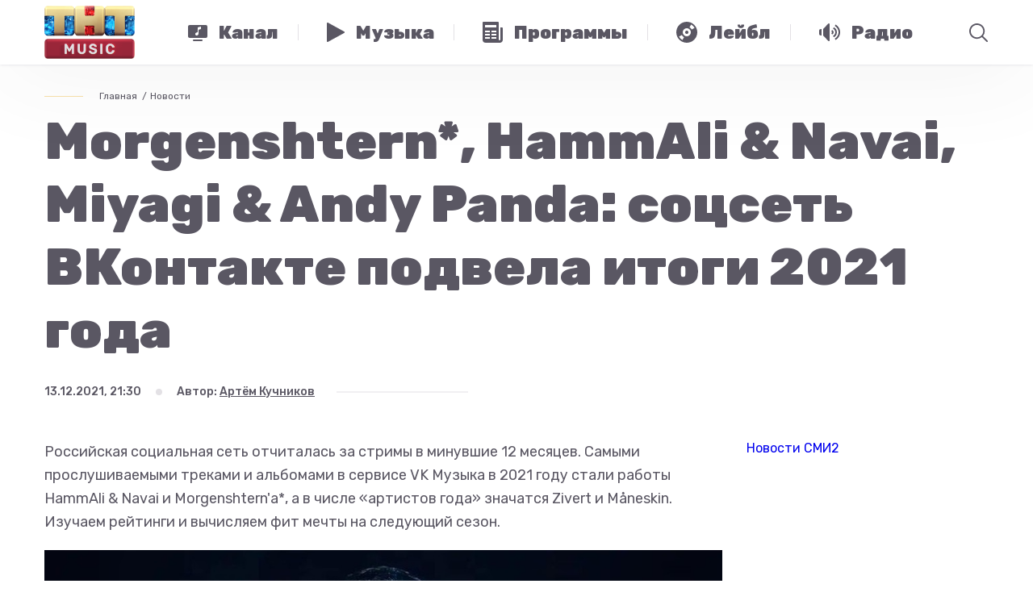

--- FILE ---
content_type: text/html; charset=utf-8
request_url: https://tntmusic.ru/16796-morgenshtern-hammali-and-navai-miyagi-and-andy-panda-socset-vkontakte-podvela-itogi-2021-goda/
body_size: 58299
content:
<!doctype html>
<html lang="ru">
<head>
    <title>Morgenshtern*, HammAli &amp; Navai, Miyagi &amp; Andy Panda: соцсеть ВКонтакте подвела итоги 2021 года •  ТНТ MUSIC — Здесь твоя музыка</title>
    <meta charset="utf-8">

    <meta id="viewport" name="viewport" content="width=device-width">
    
        <script>
            function viewportResize() {
                var mvp = document.getElementById('viewport');
                if (screen.width > 767 && screen.width < 1201) {
                    mvp.setAttribute('content', 'width=1200, initial-scale=' + (screen.width / 1200).toFixed(2) + ', viewport-fit=cover');
                } else {
                    mvp.setAttribute('content', 'width=device-width, initial-scale=1, viewport-fit=cover');
                }
            }

            window.addEventListener('orientationchange', viewportResize);
            viewportResize();
        </script>
    

    <meta name="keywords" content="попмузыка, звезды, чарты, новости, live, тнт, тнт music, tnt music, тнт мьюзик, телеканал, радио, программы, big news, short news, гаджеты, гаджеты и люди, плейлист, чак, funbox, глеб болелов, телевидение, тимати, celebrities, полина гагарина, егор крид, елена темникова, время и стекло, zara larsson, кэти перри, агонь, serebro, бейонсе, джастин бибер, kanye west, рианна, sia, twenty onepilots, дрейк, алексей воробьев, iowa, лучшие треки, песня, новые артисты, фестивали, прямой эфир, онлайн, официальный сайт, топ чарт, русский чарт, урбан чарт, дэнс чарт, хит парады, селебы, музыка, электроника, хипхоп">

    
    <meta property="og:image" content="http://tntmusic.ru/media/content/share_image/2021-12-14_10-06-49__8d8b62ce-5cc5-11ec-8af0-dba2c3737f0e.jpg">
    <meta property="og:url" content="https://tntmusic.ru/16796-morgenshtern-hammali-and-navai-miyagi-and-andy-panda-socset-vkontakte-podvela-itogi-2021-goda/">


    <meta property="og:title" content="Morgenshtern*, HammAli &amp; Navai, Miyagi &amp; Andy Panda: соцсеть ВКонтакте подвела итоги 2021 года •  ТНТ MUSIC — Здесь твоя музыка">
    <meta property="og:type" content="article">
    <meta property="og:locale" content="ru_RU">

    
    
        <meta property="og:description" content="Российская социальная сеть отчиталась за стримы.">
        <meta name="description" content="Российская социальная сеть отчиталась за стримы.">
    


    
    <link rel="apple-touch-icon-precomposed" sizes="152x152" href="/static/favicon/apple-touch-icon-152x152.png">
    <link rel="icon" type="image/png" href="/static/favicon/favicon-32x32.png" sizes="32x32">
    <link rel="icon" type="image/png" href="/static/favicon/favicon-16x16.png" sizes="16x16">
    <link rel="shortcut icon" href="/static/favicon/favicon.ico" type="image/x-icon">

    <meta name="application-name" content="ТНТ MUSIC">
    <meta name="msapplication-TileColor" content="#000000">
    <meta name="msapplication-TileImage" content="/static/favicon/mstile-144x144.png">
    <meta name="msapplication-square310x310logo" content="/static/favicon/mstile-310x310.png">

    <link href="https://fonts.googleapis.com/css?family=Rubik:400,500,700,900&amp;subset=cyrillic" rel="stylesheet">
    
        
        

        
        <link href="/static/js/front/app.ae63cf0a.css" rel="stylesheet">
    

    
    <script src="https://yastatic.net/pcode/adfox/loader.js" crossorigin="anonymous"></script>

    <meta name="yandex-verification" content="5648857e3af9aae3">
    <meta name="google-site-verification" content="blcc3w0MF40qXSQ8EPmoHAt5hMbNc2Nujpcrj7EycOQ">

    
    <link rel="manifest" href="/static/js/libs/manifest.json">

    <script src="https://cdn.onesignal.com/sdks/OneSignalSDK.js" async=""></script>
    <script>
        var OneSignal = window.OneSignal || [];
        OneSignal.push(function () {
            OneSignal.init({
                appId: "59ef4f83-5a36-45d7-aba3-cdb8669e2f19",

                autoRegister: false,
                welcomeNotification: {
                    disable: true
                },
                promptOptions: {
                    actionMessage: 'Мы хотим уведомлять вас о горячих новостях из мира музыки и шоу-бизнеса.',
                    acceptButtonText: 'РАЗРЕШИТЬ',
                    cancelButtonText: 'НЕТ, СПАСИБО'
                }
            });
        });
        OneSignal.push(function () {
            OneSignal.showHttpPrompt();
        });
    </script>

    
    
    

</head>
<body class="PageArticle">
<div class="u-SvgWrapper" id="svg">
    <?xml version="1.0" encoding="utf-8"?><!DOCTYPE svg PUBLIC "-//W3C//DTD SVG 1.1//EN" "http://www.w3.org/Graphics/SVG/1.1/DTD/svg11.dtd"><svg xmlns="http://www.w3.org/2000/svg" xmlns:xlink="http://www.w3.org/1999/xlink"><symbol fill="none" viewBox="0 0 140 40" id="apps-appstore" xmlns="http://www.w3.org/2000/svg"><path d="M139.835 35.99a4.002 4.002 0 01-2.486 3.706 4.038 4.038 0 01-1.541.304H4.032a4.035 4.035 0 01-2.849-1.173A4.008 4.008 0 010 35.99V4.015a4.014 4.014 0 011.183-2.839A4.04 4.04 0 014.032 0h131.775a4.034 4.034 0 013.721 2.479 4.01 4.01 0 01.306 1.536l.001 31.975z" fill="#5A5763"/><path d="M30.707 19.78c-.03-3.374 2.772-5.016 2.9-5.092-1.587-2.306-4.046-2.622-4.91-2.647-2.067-.216-4.07 1.232-5.123 1.232-1.073 0-2.694-1.21-4.44-1.175-2.248.034-4.35 1.332-5.504 3.346-2.38 4.107-.605 10.142 1.675 13.462 1.141 1.627 2.474 3.441 4.218 3.377 1.707-.069 2.344-1.083 4.404-1.083 2.04 0 2.64 1.083 4.419 1.042 1.831-.028 2.984-1.633 4.085-3.273 1.318-1.863 1.848-3.7 1.869-3.793-.042-.015-3.557-1.353-3.592-5.396zm-3.36-9.923c.918-1.144 1.546-2.7 1.371-4.28-1.328.058-2.99.916-3.947 2.035-.846.986-1.602 2.602-1.407 4.123 1.492.11 3.025-.751 3.983-1.878zM55.429 32.05h-2.386l-1.306-4.093h-4.541L45.95 32.05h-2.322l4.5-13.933h2.78l4.52 13.933zm-4.086-5.81l-1.181-3.638c-.125-.371-.36-1.247-.705-2.624h-.042c-.139.592-.36 1.467-.664 2.624L47.59 26.24h3.753zm15.636.663c0 1.709-.465 3.059-1.396 4.05-.834.883-1.87 1.324-3.107 1.324-1.335 0-2.295-.475-2.878-1.425v5.271H57.36V25.305c0-1.073-.028-2.173-.083-3.302h1.97l.124 1.593h.042c.747-1.2 1.88-1.8 3.401-1.8 1.189 0 2.181.468 2.975 1.405.794.94 1.192 2.172 1.192 3.702zm-2.28.082c0-.978-.221-1.784-.664-2.42-.485-.66-1.135-.991-1.95-.991-.552 0-1.054.184-1.503.547-.45.367-.743.845-.88 1.438a2.9 2.9 0 00-.105.68v1.675c0 .73.225 1.347.675 1.851.449.503 1.033.755 1.751.755.844 0 1.5-.326 1.97-.971.47-.648.705-1.503.705-2.564zm13.872-.082c0 1.709-.465 3.059-1.397 4.05-.835.883-1.87 1.324-3.107 1.324-1.335 0-2.295-.475-2.878-1.425v5.271h-2.24V25.305c0-1.073-.028-2.173-.082-3.302h1.97l.124 1.593h.042c.746-1.2 1.879-1.8 3.4-1.8 1.189 0 2.181.468 2.977 1.405.792.94 1.191 2.172 1.191 3.702zm-2.282.082c0-.978-.222-1.784-.665-2.42-.484-.66-1.132-.991-1.947-.991-.552 0-1.054.184-1.505.547-.45.367-.742.845-.88 1.438a2.972 2.972 0 00-.105.68v1.675c0 .73.226 1.347.673 1.851.45.502 1.034.755 1.754.755.844 0 1.5-.326 1.97-.971.47-.648.705-1.503.705-2.564zm15.243 1.156c0 1.187-.416 2.15-1.243 2.895-.91.813-2.18 1.22-3.807 1.22-1.504 0-2.71-.29-3.62-.868l.519-1.86c.981.58 2.06.869 3.234.869.845 0 1.501-.191 1.97-.569.469-.379.706-.886.706-1.518 0-.566-.196-1.04-.581-1.427-.388-.385-1.029-.744-1.929-1.074-2.447-.91-3.672-2.24-3.672-3.99 0-1.144.433-2.08 1.297-2.812.863-.73 2.008-1.096 3.432-1.096 1.272 0 2.331.221 3.173.662l-.562 1.82c-.792-.428-1.686-.641-2.686-.641-.79 0-1.41.193-1.852.579a1.655 1.655 0 00-.562 1.262c0 .55.215 1.006.644 1.364.371.33 1.05.69 2.03 1.074 1.204.484 2.089 1.047 2.655 1.694.57.647.854 1.454.854 2.416zm7.422-4.462h-2.468v4.877c0 1.24.435 1.86 1.306 1.86.4 0 .732-.034.995-.104l.062 1.695c-.441.164-1.022.247-1.742.247-.884 0-1.575-.27-2.074-.807-.497-.539-.746-1.44-.746-2.709v-5.064h-1.47V22h1.47v-1.84l2.199-.66v2.5h2.468v1.68zm11.114 3.265c0 1.544-.443 2.812-1.328 3.803-.925 1.02-2.156 1.53-3.69 1.53-1.481 0-2.659-.49-3.537-1.466-.878-.979-1.317-2.212-1.317-3.7 0-1.556.454-2.832 1.358-3.823.907-.992 2.127-1.489 3.662-1.489 1.478 0 2.666.49 3.565 1.468.859.949 1.287 2.173 1.287 3.677zm-2.321.051c0-.92-.2-1.71-.6-2.37-.469-.798-1.142-1.197-2.012-1.197-.897 0-1.585.4-2.054 1.197-.401.66-.6 1.463-.6 2.412 0 .921.199 1.713.6 2.371.485.798 1.16 1.197 2.035 1.197.856 0 1.527-.407 2.012-1.217.412-.676.619-1.47.619-2.393zm9.602-3.029a3.909 3.909 0 00-.705-.061c-.788 0-1.397.295-1.826.89-.372.523-.559 1.185-.559 1.983v5.272h-2.239v-6.883a69.486 69.486 0 00-.065-3.163h1.95l.082 1.923h.062c.238-.661.61-1.194 1.12-1.593a2.713 2.713 0 011.618-.538c.207 0 .394.015.56.041l.002 2.13zm10.015 2.585c.005.34-.022.679-.082 1.013h-6.718c.025.992.351 1.752.975 2.276.566.466 1.298.7 2.197.7.995 0 1.902-.156 2.718-.473l.351 1.548c-.954.415-2.08.62-3.379.62-1.563 0-2.789-.458-3.682-1.373-.891-.916-1.337-2.147-1.337-3.689 0-1.514.415-2.775 1.246-3.781.869-1.075 2.044-1.611 3.523-1.611 1.453 0 2.552.537 3.299 1.61.591.852.889 1.907.889 3.16zm-2.136-.579c.016-.662-.131-1.233-.434-1.716-.388-.622-.984-.931-1.784-.931-.732 0-1.328.302-1.782.91-.373.482-.594 1.062-.663 1.735l4.663.002zM46.548 13.192c-.623 0-1.162-.03-1.61-.082V6.375a12.228 12.228 0 011.895-.143c2.568 0 3.75 1.26 3.75 3.313 0 2.368-1.396 3.647-4.035 3.647zm.376-6.096c-.347 0-.642.02-.887.071v5.12c.133.021.387.03.744.03 1.682 0 2.64-.954 2.64-2.742 0-1.594-.866-2.479-2.497-2.479zm7.345 6.147c-1.447 0-2.385-1.077-2.385-2.54 0-1.524.958-2.61 2.467-2.61 1.426 0 2.385 1.026 2.385 2.53 0 1.543-.988 2.62-2.467 2.62zm.042-4.348c-.795 0-1.304.74-1.304 1.777 0 1.017.52 1.758 1.294 1.758s1.294-.793 1.294-1.779c0-1.005-.51-1.756-1.284-1.756zm10.678-.7L63.44 13.13h-1.01l-.641-2.144a16.216 16.216 0 01-.398-1.594h-.021c-.08.538-.234 1.077-.397 1.594l-.683 2.144h-1.02l-1.457-4.937h1.13l.562 2.347c.132.56.243 1.087.336 1.585h.02c.082-.415.214-.934.408-1.574l.704-2.357h.897l.673 2.307c.163.559.295 1.107.398 1.625h.03c.071-.507.183-1.046.336-1.625l.601-2.307h1.081zm5.703 4.936h-1.1v-2.835c0-.873-.337-1.31-1-1.31-.651 0-1.1.559-1.1 1.209v2.936h-1.1V9.605c0-.436-.011-.904-.042-1.412h.969l.051.762h.03c.297-.527.898-.862 1.57-.862 1.04 0 1.723.792 1.723 2.082v2.956zm3.035 0h-1.101V5.93h1.101v7.202zm4.013.112c-1.446 0-2.385-1.077-2.385-2.54 0-1.524.958-2.61 2.466-2.61 1.428 0 2.386 1.026 2.386 2.53 0 1.543-.989 2.62-2.466 2.62zm.041-4.348c-.795 0-1.304.74-1.304 1.777 0 1.017.521 1.758 1.293 1.758.775 0 1.294-.793 1.294-1.779 0-1.005-.507-1.756-1.282-1.756zm6.765 4.236l-.08-.568h-.029c-.336.457-.826.68-1.448.68-.888 0-1.518-.62-1.518-1.453 0-1.218 1.06-1.849 2.895-1.849v-.09c0-.65-.346-.976-1.029-.976-.488 0-.916.122-1.294.366l-.223-.721c.458-.285 1.029-.427 1.7-.427 1.294 0 1.947.68 1.947 2.042v1.819c0 .498.022.884.072 1.178h-.993zm-.151-2.459c-1.222 0-1.836.295-1.836.996 0 .518.316.771.755.771.56 0 1.081-.426 1.081-1.005v-.762zm6.417 2.46l-.051-.793h-.03c-.317.599-.848.904-1.59.904-1.195 0-2.08-1.046-2.08-2.52 0-1.544.917-2.631 2.17-2.631.662 0 1.132.223 1.396.67h.022V5.93h1.102V11.8c0 .477.012.924.041 1.33h-.98zm-.163-2.906c0-.69-.459-1.28-1.16-1.28-.815 0-1.314.721-1.314 1.737 0 .995.518 1.677 1.293 1.677.692 0 1.181-.6 1.181-1.31v-.824zm8.087 3.017c-1.446 0-2.384-1.077-2.384-2.54 0-1.524.958-2.61 2.466-2.61 1.428 0 2.386 1.026 2.386 2.53.001 1.543-.988 2.62-2.468 2.62zm.041-4.348c-.794 0-1.303.74-1.303 1.777 0 1.017.52 1.758 1.293 1.758.775 0 1.294-.793 1.294-1.779.002-1.005-.508-1.756-1.284-1.756zm8.346 4.236h-1.102v-2.835c0-.873-.336-1.31-.999-1.31-.652 0-1.099.559-1.099 1.209v2.936h-1.102V9.605c0-.436-.011-.904-.041-1.412h.968l.052.762h.03c.295-.527.897-.863 1.569-.863 1.04 0 1.724.792 1.724 2.082v2.957zm7.405-4.114h-1.211v2.398c0 .61.212.915.641.915.194 0 .357-.021.488-.052l.031.833c-.213.082-.499.123-.854.123-.868 0-1.386-.477-1.386-1.727v-2.49h-.723v-.823h.723V7.29l1.08-.326v1.23h1.211v.823zm5.827 4.114h-1.099v-2.814c0-.883-.336-1.33-.999-1.33-.571 0-1.102.386-1.102 1.168v2.976h-1.1V5.93h1.1v2.966h.022c.347-.539.849-.803 1.489-.803 1.048 0 1.689.812 1.689 2.103v2.936zm5.97-2.204h-3.303c.021.934.641 1.462 1.56 1.462.489 0 .938-.082 1.335-.233l.172.762c-.469.203-1.02.305-1.662.305-1.549 0-2.466-.976-2.466-2.489 0-1.514.939-2.652 2.342-2.652 1.266 0 2.06.935 2.06 2.347.007.167-.006.334-.038.498zm-1.009-.782c0-.763-.386-1.3-1.09-1.3-.632 0-1.132.548-1.203 1.3h2.293z" fill="#fff"/></symbol><symbol fill="none" viewBox="0 0 134 40" id="apps-google-play" xmlns="http://www.w3.org/2000/svg"><path d="M129.037 40H4.963C2.183 40 0 37.8 0 35V5c0-2.8 2.184-5 4.963-5h124.074C131.816 0 134 2.2 134 5v30c0 2.8-2.184 5-4.963 5z" fill="#5A5763"/><path d="M47.298 10.198c0 .8-.198 1.5-.693 2-.594.6-1.286.9-2.177.9s-1.584-.3-2.178-.9c-.594-.6-.89-1.3-.89-2.2 0-.9.296-1.6.89-2.2.594-.6 1.287-.9 2.178-.9.396 0 .791.1 1.187.3.396.2.693.4.891.7l-.495.5c-.396-.5-.89-.7-1.583-.7-.594 0-1.188.2-1.584.7-.495.4-.693 1-.693 1.7s.198 1.3.693 1.7c.495.4.99.7 1.584.7.693 0 1.187-.2 1.682-.7.297-.3.495-.7.495-1.2h-2.177v-.8h2.87v.4zm4.553-2.5h-2.672v1.9h2.474v.7H49.18v1.9h2.672v.8h-3.464v-6h3.464v.7zm3.266 5.3h-.791v-5.3h-1.683v-.7H56.8v.7h-1.683v5.3zm4.553 0v-6h.792v6h-.792zm4.157 0h-.791v-5.3h-1.683v-.7h4.058v.7h-1.683v5.3h.1zm9.403-.8c-.594.6-1.287.9-2.177.9-.891 0-1.584-.3-2.178-.9-.594-.6-.89-1.3-.89-2.2 0-.9.296-1.6.89-2.2.594-.6 1.287-.9 2.178-.9.89 0 1.583.3 2.177.9.594.6.891 1.3.891 2.2 0 .9-.297 1.6-.89 2.2zm-3.761-.5c.396.4.99.7 1.584.7.594 0 1.187-.2 1.583-.7.396-.4.693-1 .693-1.7s-.198-1.3-.693-1.7c-.396-.4-.99-.7-1.583-.7-.594 0-1.188.2-1.584.7-.396.4-.693 1-.693 1.7s.198 1.3.693 1.7zm5.74 1.3v-6h.891l2.87 4.7v-4.7h.793v6h-.792l-3.068-4.9v4.9h-.693z" fill="#fff" stroke="#fff" stroke-width=".2" stroke-miterlimit="10"/><path d="M67.787 21.802c-2.376 0-4.257 1.8-4.257 4.3 0 2.4 1.881 4.3 4.257 4.3 2.375 0 4.255-1.8 4.255-4.3 0-2.6-1.88-4.3-4.255-4.3zm0 6.8c-1.287 0-2.376-1.1-2.376-2.6s1.089-2.6 2.376-2.6c1.286 0 2.375 1 2.375 2.6 0 1.5-1.089 2.6-2.376 2.6zm-9.205-6.8c-2.376 0-4.257 1.8-4.257 4.3 0 2.4 1.881 4.3 4.257 4.3 2.375 0 4.256-1.8 4.256-4.3 0-2.6-1.881-4.3-4.256-4.3zm0 6.8c-1.287 0-2.376-1.1-2.376-2.6s1.089-2.6 2.376-2.6c1.286 0 2.375 1 2.375 2.6 0 1.5-1.089 2.6-2.375 2.6zm-10.987-5.5v1.8h4.256c-.099 1-.495 1.8-.99 2.3-.594.6-1.583 1.3-3.266 1.3-2.672 0-4.652-2.1-4.652-4.8 0-2.7 2.079-4.8 4.652-4.8 1.386 0 2.474.6 3.266 1.3l1.287-1.3c-1.089-1-2.474-1.8-4.454-1.8-3.563 0-6.632 3-6.632 6.6 0 3.6 3.069 6.6 6.632 6.6 1.98 0 3.365-.6 4.553-1.9 1.188-1.2 1.584-2.9 1.584-4.2 0-.4 0-.8-.1-1.1h-6.136zm44.936 1.4c-.396-1-1.386-2.7-3.563-2.7-2.178 0-3.96 1.7-3.96 4.3 0 2.4 1.782 4.3 4.158 4.3 1.88 0 3.068-1.2 3.464-1.9l-1.386-1c-.495.7-1.089 1.2-2.078 1.2-.99 0-1.584-.4-2.079-1.3l5.642-2.4-.198-.5zm-5.74 1.4c0-1.6 1.286-2.5 2.177-2.5.693 0 1.385.4 1.583.9l-3.76 1.6zm-4.653 4.1h1.88v-12.5h-1.88v12.5zm-2.97-7.3c-.494-.5-1.286-1-2.276-1-2.078 0-4.058 1.9-4.058 4.3s1.88 4.2 4.058 4.2c.99 0 1.782-.5 2.178-1h.099v.6c0 1.6-.89 2.5-2.277 2.5-1.088 0-1.88-.8-2.078-1.5l-1.584.7c.495 1.1 1.683 2.5 3.761 2.5 2.178 0 3.96-1.3 3.96-4.4v-7.6h-1.782v.7zm-2.177 5.9c-1.286 0-2.375-1.1-2.375-2.6s1.089-2.6 2.375-2.6c1.287 0 2.277 1.1 2.277 2.6s-.99 2.6-2.277 2.6zm24.151-11.1h-4.454v12.5h1.88v-4.7h2.574c2.079 0 4.058-1.5 4.058-3.9s-1.979-3.9-4.058-3.9zm.099 6h-2.672v-4.3h2.672c1.386 0 2.177 1.2 2.177 2.1-.099 1.1-.89 2.2-2.177 2.2zm11.382-1.8c-1.385 0-2.771.6-3.266 1.9l1.683.7c.396-.7.99-.9 1.682-.9.99 0 1.881.6 1.98 1.6v.1c-.297-.2-1.089-.5-1.881-.5-1.781 0-3.563 1-3.563 2.8 0 1.7 1.485 2.8 3.068 2.8 1.287 0 1.881-.6 2.376-1.2h.099v1h1.781v-4.8c-.197-2.2-1.88-3.5-3.959-3.5zm-.198 6.9c-.593 0-1.484-.3-1.484-1.1 0-1 1.089-1.3 1.979-1.3.792 0 1.188.2 1.683.4-.198 1.2-1.188 2-2.178 2zm10.393-6.6l-2.078 5.4h-.099l-2.178-5.4h-1.979l3.266 7.6-1.881 4.2h1.881l5.048-11.8h-1.98zm-16.628 8h1.88v-12.5h-1.88v12.5z" fill="#fff"/><path d="M10.677 7.5c-.297.3-.396.8-.396 1.4V31c0 .6.198 1.1.495 1.4l.1.1 12.272-12.4v-.2L10.678 7.5z" fill="url(#abpaint0_linear)"/><path d="M27.105 24.3l-4.058-4.1v-.3l4.058-4.1.099.1 4.85 2.8c1.386.8 1.386 2.1 0 2.9l-4.949 2.7z" fill="url(#abpaint1_linear)"/><path d="M27.205 24.2L23.048 20 10.676 32.5c.495.5 1.188.5 2.078.1l14.451-8.4z" fill="url(#abpaint2_linear)"/><path d="M27.205 15.8l-14.45-8.3c-.892-.5-1.584-.4-2.08.1L23.049 20l4.157-4.2z" fill="url(#abpaint3_linear)"/><path opacity=".2" d="M27.106 24.102l-14.352 8.2c-.791.5-1.484.4-1.98 0l-.098.1.099.1c.495.4 1.188.5 1.98 0l14.351-8.4z" fill="#000"/><path opacity=".12" d="M10.677 32.3c-.297-.3-.396-.8-.396-1.4v.1c0 .6.198 1.1.495 1.4v-.1h-.099zm21.38-11l-4.95 2.8.1.1 4.85-2.8c.692-.4.99-.9.99-1.4 0 .5-.397.9-.99 1.3z" fill="#000"/><path opacity=".25" d="M12.756 7.601l19.3 11.1c.594.4.99.8.99 1.3 0-.5-.297-1-.99-1.4l-19.3-11.1c-1.386-.8-2.475-.2-2.475 1.4v.1c0-1.5 1.089-2.2 2.475-1.4z" fill="#fff"/><defs><linearGradient id="abpaint0_linear" x1="21.961" y1="8.71" x2="5.179" y2="25.32" gradientUnits="userSpaceOnUse"><stop stop-color="#00A0FF"/><stop offset=".007" stop-color="#00A1FF"/><stop offset=".26" stop-color="#00BEFF"/><stop offset=".512" stop-color="#00D2FF"/><stop offset=".76" stop-color="#00DFFF"/><stop offset="1" stop-color="#00E3FF"/></linearGradient><linearGradient id="abpaint1_linear" x1="33.869" y1="20.001" x2="9.919" y2="20.001" gradientUnits="userSpaceOnUse"><stop stop-color="#FFE000"/><stop offset=".409" stop-color="#FFBD00"/><stop offset=".775" stop-color="orange"/><stop offset="1" stop-color="#FF9C00"/></linearGradient><linearGradient id="abpaint2_linear" x1="24.955" y1="22.296" x2="2.199" y2="44.82" gradientUnits="userSpaceOnUse"><stop stop-color="#FF3A44"/><stop offset="1" stop-color="#C31162"/></linearGradient><linearGradient id="abpaint3_linear" x1="7.604" y1=".176" x2="17.767" y2="10.235" gradientUnits="userSpaceOnUse"><stop stop-color="#32A071"/><stop offset=".069" stop-color="#2DA771"/><stop offset=".476" stop-color="#15CF74"/><stop offset=".801" stop-color="#06E775"/><stop offset="1" stop-color="#00F076"/></linearGradient></defs></symbol><symbol fill="none" viewBox="0 0 13 8" id="arrow-pink" xmlns="http://www.w3.org/2000/svg"><path d="M.023.734L6.5 7.074l6.473-6.34-.696-.718L6.5 5.676.727.016.023.734z" fill="#E8496B"/></symbol><symbol viewBox="0 0 270 173" id="cabel-1" xmlns="http://www.w3.org/2000/svg"><defs><clipPath id="ada"><path fill="none" d="M98.73 60.17h25.7v25.7h-25.7z"/></clipPath></defs><g data-name="Слой 2"><g data-name="Слой 1"><path fill="#f7f6f9" d="M0 0h270v173H0z"/><path d="M156.27 108.11l-4.2-3.92s4.83-8.26 2.94-21.78a37.41 37.41 0 00-2.78-9.92s-4.45-10.58-4.48-11.27a63.73 63.73 0 01-3-9s-.87-1.53-.5-5.26c0 0 .5-4.64-1.68-6.23 0 0-2.27-1.53-4.92 1 0 0-2.4 1.71-3.39 6.35 0 0-2.77 12.32 1.24 21.89 0 0 1.49 8.4 1.35 9.71L87 29.47a6.11 6.11 0 00-6.63 0 5.84 5.84 0 00-2.18 6.07s-.06 1.59 4.17 5.08l34.8 35.61-16.51 38.12s4 5.67 14.71 10.57c0 0 7.06 3.59 12.12 3.57l4.41 4.48z" fill="#edbe85"/><path d="M165 112.22l-6.57-6.41L130 135l6.57 6.41z" fill="#fcfcfc"/><path d="M232.76 171.9h-71.67L132.52 144l35-35.82z" fill="#3c4f54"/><path d="M87.16 109.76a7.55 7.55 0 007.76 7.31h31.52a7.54 7.54 0 007.76-7.31V33.21a7.55 7.55 0 00-7.76-7.31H94.92a7.54 7.54 0 00-7.76 7.31z" fill="#2d2d2d"/><path d="M105 30.9a1.07 1.07 0 001 1.12h9.75a1.13 1.13 0 000-2.24H106a1.07 1.07 0 00-1 1.12zM93.32 30.86a1.32 1.32 0 101.32-1.29 1.31 1.31 0 00-1.32 1.29zM96.93 30.83a.72.72 0 10.74-.68.71.71 0 00-.74.68zM99.27 30.84a.72.72 0 10.74-.68.71.71 0 00-.74.68z" fill="#e6e6e6"/><path d="M132.25 35H89.11v71.7h43.14z" fill="#5a5763"/><path d="M105.66 113.67h10a1.41 1.41 0 001.41-1.41v-1.34a1.41 1.41 0 00-1.41-1.41h-10a1.41 1.41 0 00-1.41 1.41v1.34a1.42 1.42 0 001.41 1.41z" fill="#e6e6e6"/><path d="M93.39 67.42A5.64 5.64 0 0092 59.54l-5.2-3.62a5.65 5.65 0 00-7.84 1.41 5.64 5.64 0 001.41 7.84l5.2 3.62a5.65 5.65 0 007.82-1.37zM93.39 85.75A5.65 5.65 0 0092 77.87l-5.2-3.62a5.65 5.65 0 00-7.84 1.41 5.65 5.65 0 001.41 7.84l5.2 3.62a5.65 5.65 0 007.82-1.37zM93.39 104.09A5.65 5.65 0 0092 96.21l-5.2-3.62A5.65 5.65 0 0078.95 94a5.65 5.65 0 001.41 7.84l5.2 3.62a5.66 5.66 0 007.83-1.37z" fill="#edbe85"/><g clip-path="url(#ada)"><path d="M109.61 73.71a1.29 1.29 0 11-1.29-1.29 1.29 1.29 0 011.29 1.29zm5.23-1.29a1.29 1.29 0 101.29 1.29 1.29 1.29 0 00-1.29-1.28zm5.5 5.24v-.15a11.36 11.36 0 01-.52 1.23 7.66 7.66 0 00.21 1 6.41 6.41 0 003 2.13 3.49 3.49 0 01-1.86.23 5.56 5.56 0 002.61 1.83c-2.75 2.48-7.29 2.54-10.46.61a5.88 5.88 0 01-3.56 0c-3.17 1.93-7.71 1.87-10.46-.61A5.56 5.56 0 00102 82a3.52 3.52 0 01-1.49-.27 6.65 6.65 0 002.44-1.45 7.66 7.66 0 00.41-1.57 11.35 11.35 0 01-.52-1.23v.15h-1.56A2.22 2.22 0 0199 75.44V73a2.22 2.22 0 011.17-2c0-3.47 1-6.19 3-8.06s4.77-2.8 8.36-2.8 6.4.94 8.36 2.8 3 4.59 3 8.06a2.22 2.22 0 011.17 2v2.45a2.22 2.22 0 01-2.22 2.22zm-.93-3.95c0-.57 0-1.11-.07-1.63a9.31 9.31 0 00-5.16-1.85 2.79 2.79 0 01.85 1.4c-1.35-1-4.17-1.29-5.1-2.34-1.49-1-1.88-2.4-1.9-1.82a5.35 5.35 0 01-4.26 5.31v.95a10.07 10.07 0 00.52 3.24c1.24 1.5 3.29 1.92 5.11 2a2.32 2.32 0 012-.91c1.19 0 2.16.69 2.16 1.53s-1 1.53-2.16 1.53a2.27 2.27 0 01-2-1 10.64 10.64 0 01-3.9-.88c1.75 2.58 4.46 3.94 6.15 3.94 2.59.06 7.76-3.3 7.76-9.46zm1.35-3h.86c-.14-6.06-3.6-9.27-10-9.27s-9.89 3.2-10 9.27h.86a10.68 10.68 0 012-5c1.6-2.06 4-3.1 7.2-3.1s5.6 1 7.2 3.1a10.68 10.68 0 011.88 5.06z" fill="#f8f8f8"/></g></g></g></symbol><symbol fill="none" viewBox="0 0 270 173" id="cabel-2" xmlns="http://www.w3.org/2000/svg"><path fill="#F7F6F9" d="M0 0h270v173H0z"/><path d="M143.431 121.503h-16.775s-.258 8.531-5.761 12.075c0 0 4.014 2.619 14.156 2.289 10.142.327 14.149-2.289 14.149-2.289-5.5-3.548-5.769-12.075-5.769-12.075z" fill="#3F3F3F"/><path d="M65.353 119.462c-1.295-.208-2.353-1.453-2.353-2.763V40.386A2.394 2.394 0 0165.386 38h139.801a2.394 2.394 0 012.386 2.386v76.31c0 1.309-1.062 2.54-2.361 2.726 0 0-24.233 3.519-69.927 3.519-48.274.004-69.932-3.479-69.932-3.479z" fill="#1E1E1E"/><path d="M135.296 119.759a2.03 2.03 0 10.001-4.06 2.03 2.03 0 00-.001 4.06z" fill="#DFCFB6"/><path d="M135.296 119.165h-.05a1.22 1.22 0 01-.85-.388 1.136 1.136 0 01-.305-.821c.014-.373.219-.721.542-.926a.028.028 0 01.036.007.028.028 0 01-.008.036 1.128 1.128 0 00-.52.886c-.01.291.094.571.291.786.212.229.502.362.818.373.635.025 1.177-.456 1.202-1.069a1.102 1.102 0 00-.542-.99c-.011-.007-.014-.022-.007-.036.007-.011.021-.014.036-.007.366.222.584.617.566 1.036-.028.618-.563 1.113-1.209 1.113z" fill="#1E1E1E"/><path d="M135.294 119.275h-.053a1.335 1.335 0 01-.93-.423 1.246 1.246 0 01-.333-.904c.018-.409.24-.79.592-1.016.032-.018.068-.025.104-.018a.139.139 0 01.086.061.153.153 0 01.018.104.137.137 0 01-.061.087c-.28.179-.452.477-.467.796a.981.981 0 00.262.707c.19.204.452.326.739.337.578.021 1.062-.409 1.087-.965a.994.994 0 00-.488-.89.134.134 0 01-.046-.186.135.135 0 01.186-.047c.402.244.639.678.621 1.137-.025.682-.606 1.22-1.317 1.22z" fill="#1E1E1E"/><path d="M135.291 117.797a.025.025 0 01-.025-.025v-1.457c0-.014.011-.025.025-.025.015 0 .025.011.025.025v1.457c0 .014-.01.025-.025.025z" fill="#1E1E1E"/><path d="M135.289 117.912a.136.136 0 01-.136-.137v-1.456a.136.136 0 01.273 0v1.456a.133.133 0 01-.137.137z" fill="#1E1E1E"/><path d="M205.507 40.235H65.067v73.957h140.44V40.235z" fill="#fff"/><path d="M166.772 131.2h-63.445a2.348 2.348 0 00-2.347 2.346 2.348 2.348 0 002.347 2.346h63.448a2.348 2.348 0 002.347-2.346 2.348 2.348 0 00-2.35-2.346z" fill="#1E1E1E"/><path d="M205.495 40.235H65.055v73.957h140.44V40.235z" fill="#5A5763"/><path d="M205.507 40.163H65.067v7.165h140.44v-7.165zM205.507 105.56H65.067v8.667h140.44v-8.667z" fill="#3F3F3F"/><path d="M126.961 109.076H78.559v1.6h48.402v-1.6z" fill="#D55447"/><path d="M202.634 109.076h-74.333v1.6h74.333v-1.6z" fill="#DFCFB6"/><path d="M70.895 108.771h-.782v2.163h.782v-2.163zM72.044 108.771h-.782v2.163h.782v-2.163z" fill="#E2DFB4"/><path d="M128.303 108.021h-1.342v3.713h1.342v-3.713z" fill="#DFCFB6"/><path d="M189.314 45.168a1.385 1.385 0 100-2.77 1.385 1.385 0 000 2.77zM194.846 45.168a1.385 1.385 0 10-.001-2.77 1.385 1.385 0 00.001 2.77zM200.377 45.168a1.385 1.385 0 100-2.77 1.385 1.385 0 000 2.77zM68.513 109.854l-1.88 1.084v-2.171l1.88 1.087zM76.174 108.789h-2.127v2.127h2.127v-2.127z" fill="#E2DFB4"/><path d="M133 64c-5.511 0-10 4.489-10 10s4.489 10 10 10a9.946 9.946 0 006.322-2.264l5.971 5.971a.99.99 0 00.711.307.998.998 0 001.01-1.01.99.99 0 00-.307-.711l-5.971-5.97A9.946 9.946 0 00143 74c0-5.511-4.489-10-10-10zm0 2c4.43 0 8 3.57 8 8s-3.57 8-8 8-8-3.57-8-8 3.57-8 8-8z" fill="#fff"/><path d="M206.247 135.676l-2.459-2.293s2.827-4.833 1.72-12.742c0 0-.407-3.274-1.625-5.805 0 0-2.603-6.193-2.622-6.593 0 0-1.384-3.278-1.784-5.243 0 0-.51-.894-.292-3.077 0 0 .292-2.713-.985-3.642 0 0-1.329-.894-2.879.581 0 0-1.404 1-1.985 3.713 0 0-1.622 7.21.727 12.809 0 0 .874 4.916.791 5.683l-29.117-29.398s-1.95-1.33-3.88 0c0 0-1.712 1.075-1.273 3.55 0 0-.036.93 2.44 2.97l20.358 20.834-9.661 22.304s2.337 3.317 8.605 6.185c0 0 4.129 2.099 7.091 2.088l2.582 2.621 14.248-14.545z" fill="#EDBE85"/><path d="M211.381 138.08l-3.842-3.752-16.686 17.085 3.842 3.752 16.686-17.085z" fill="#FCFCFC"/><path d="M250.998 173h-41.927l-16.716-16.325-.004-.003 20.469-20.96L250.998 173z" fill="#5A5763"/><path d="M230.774 173h-21.702l-16.717-16.324 10.595-10.848L230.774 173z" fill="#5A5763"/><path d="M183.593 159.274h-3.812a9.212 9.212 0 01-9.211-9.211V69.251A4.25 4.25 0 01174.822 65h13.726a4.25 4.25 0 014.251 4.251v80.812c0 5.086-4.121 9.211-9.206 9.211z" fill="#2D2D2D"/><path d="M176.504 76.702h-2.242a1.323 1.323 0 01-1.321-1.321c0-.728.593-1.32 1.321-1.32h2.242c.728 0 1.321.592 1.321 1.32 0 .728-.597 1.32-1.321 1.32zM182.922 76.702h-2.243c-.727 0-1.32-.593-1.32-1.321s.593-1.32 1.32-1.32h2.243c.727 0 1.32.592 1.32 1.32 0 .728-.593 1.32-1.32 1.32zM189.34 76.702h-2.242a1.324 1.324 0 01-1.321-1.321c0-.728.594-1.32 1.321-1.32h2.242c.728 0 1.321.592 1.321 1.32 0 .728-.593 1.32-1.321 1.32z" fill="#DFCFB6"/><path d="M176.504 72.34h-2.242a1.323 1.323 0 01-1.321-1.321c0-.728.593-1.321 1.321-1.321h2.242c.728 0 1.321.593 1.321 1.32 0 .728-.597 1.322-1.321 1.322z" fill="#E01D2F"/><path d="M176.504 81.032h-2.242a1.323 1.323 0 01-1.321-1.321c0-.728.593-1.32 1.321-1.32h2.242c.728 0 1.321.592 1.321 1.32 0 .728-.597 1.32-1.321 1.32zM182.922 81.032h-2.243c-.727 0-1.32-.593-1.32-1.321s.593-1.32 1.32-1.32h2.243c.727 0 1.32.592 1.32 1.32 0 .728-.593 1.32-1.32 1.32zM189.34 81.032h-2.242a1.324 1.324 0 01-1.321-1.321c0-.728.594-1.32 1.321-1.32h2.242c.728 0 1.321.592 1.321 1.32 0 .728-.593 1.32-1.321 1.32zM176.504 85.398h-2.242a1.323 1.323 0 01-1.321-1.321c0-.728.593-1.32 1.321-1.32h2.242c.728 0 1.321.592 1.321 1.32 0 .728-.597 1.32-1.321 1.32zM182.922 85.398h-2.243c-.727 0-1.32-.593-1.32-1.321s.593-1.32 1.32-1.32h2.243c.727 0 1.32.592 1.32 1.32 0 .728-.593 1.32-1.32 1.32zM189.34 85.398h-2.242a1.324 1.324 0 01-1.321-1.321c0-.728.594-1.32 1.321-1.32h2.242c.728 0 1.321.592 1.321 1.32 0 .728-.593 1.32-1.321 1.32zM176.504 89.68h-2.242a1.323 1.323 0 01-1.321-1.32c0-.728.593-1.321 1.321-1.321h2.242c.728 0 1.321.593 1.321 1.32 0 .724-.597 1.322-1.321 1.322zM182.922 89.68h-2.243c-.727 0-1.32-.593-1.32-1.32 0-.728.593-1.321 1.32-1.321h2.243c.727 0 1.32.593 1.32 1.32 0 .724-.593 1.322-1.32 1.322zM189.34 89.68h-2.242a1.324 1.324 0 01-1.321-1.32c0-.728.594-1.321 1.321-1.321h2.242c.728 0 1.321.593 1.321 1.32 0 .724-.593 1.322-1.321 1.322zM176.504 93.963h-2.242a1.323 1.323 0 01-1.321-1.32c0-.728.593-1.321 1.321-1.321h2.242c.728 0 1.321.593 1.321 1.32 0 .724-.597 1.321-1.321 1.321zM176.43 122.591h-2.243a1.324 1.324 0 01-1.321-1.321c0-.728.594-1.321 1.321-1.321h2.243c.727 0 1.32.593 1.32 1.321s-.593 1.321-1.32 1.321zM189.18 122.591h-2.242a1.323 1.323 0 01-1.321-1.321c0-.728.593-1.321 1.321-1.321h2.242a1.32 1.32 0 110 2.642zM182.861 124.817h-2.242a1.323 1.323 0 01-1.321-1.321c0-.727.593-1.32 1.321-1.32h2.242c.728 0 1.321.593 1.321 1.32 0 .724-.597 1.321-1.321 1.321zM182.922 134.079h-2.243c-.727 0-1.32-.593-1.32-1.321 0-.727.593-1.32 1.32-1.32h2.243c.727 0 1.32.593 1.32 1.32 0 .728-.593 1.321-1.32 1.321z" fill="#DFCFB6"/><path d="M175.568 98.642h-1.871a1.102 1.102 0 01-1.099-1.1c0-.605.494-1.099 1.099-1.099h1.871c.605 0 1.099.494 1.099 1.1.004.604-.49 1.099-1.099 1.099z" fill="#E01D2F"/><path d="M180.626 98.642h-1.87c-.605 0-1.1-.495-1.1-1.1 0-.605.495-1.099 1.1-1.099h1.87c.605 0 1.1.494 1.1 1.1 0 .604-.495 1.099-1.1 1.099z" fill="#13885C"/><path d="M185.611 98.642h-1.871a1.102 1.102 0 01-1.099-1.1c0-.605.494-1.099 1.099-1.099h1.871c.605 0 1.099.494 1.099 1.1 0 .604-.494 1.099-1.099 1.099z" fill="#EB9F3F"/><path d="M190.587 98.642h-1.87c-.605 0-1.1-.495-1.1-1.1 0-.605.495-1.099 1.1-1.099h1.87a1.1 1.1 0 010 2.199z" fill="#6A79BB"/><path d="M175.075 139.651h-1.87c-.605 0-1.1-.494-1.1-1.099 0-.606.495-1.1 1.1-1.1h1.87c.605 0 1.1.494 1.1 1.1 0 .605-.495 1.099-1.1 1.099zM180.13 139.651h-1.87c-.605 0-1.1-.494-1.1-1.099 0-.606.495-1.1 1.1-1.1h1.87c.605 0 1.1.494 1.1 1.1a1.097 1.097 0 01-1.1 1.099zM180.365 143.4h-1.87c-.606 0-1.1-.494-1.1-1.099s.494-1.1 1.1-1.1h1.87c.605 0 1.099.495 1.099 1.1 0 .605-.494 1.099-1.099 1.099zM185.111 139.651h-1.871a1.102 1.102 0 01-1.099-1.099c0-.606.494-1.1 1.099-1.1h1.871a1.099 1.099 0 110 2.199zM190.095 139.651h-1.871a1.102 1.102 0 01-1.099-1.099c0-.606.494-1.1 1.099-1.1h1.871c.605 0 1.099.494 1.099 1.1 0 .605-.494 1.099-1.099 1.099zM175.155 143.432h-1.692c-.625 0-1.135-.51-1.135-1.135s.51-1.135 1.135-1.135h1.692c.625 0 1.135.51 1.135 1.135a1.137 1.137 0 01-1.135 1.135zm-1.696-1.993a.863.863 0 00-.862.862c0 .474.387.862.862.862h1.692a.865.865 0 00.863-.862.864.864 0 00-.863-.862h-1.692zM180.14 147.109h-1.693c-.624 0-1.135-.51-1.135-1.135 0-.624.511-1.135 1.135-1.135h1.693a1.135 1.135 0 110 2.27zm-1.693-1.993a.865.865 0 00-.862.862c0 .475.388.862.862.862h1.693a.864.864 0 00.862-.862.865.865 0 00-.862-.862h-1.693zM185.128 143.432h-1.692c-.625 0-1.135-.51-1.135-1.135s.51-1.135 1.135-1.135h1.692c.625 0 1.135.51 1.135 1.135a1.137 1.137 0 01-1.135 1.135zm-1.696-1.993a.863.863 0 00-.862.862c0 .474.387.862.862.862h1.692a.864.864 0 00.862-.862.863.863 0 00-.862-.862h-1.692zM190.117 143.432h-1.693c-.624 0-1.135-.51-1.135-1.135s.511-1.135 1.135-1.135h1.693a1.135 1.135 0 110 2.27zm-1.693-1.993a.864.864 0 00-.862.862c0 .474.388.862.862.862h1.693a.864.864 0 00.862-.862.863.863 0 00-.862-.862h-1.693zM175.155 147.109h-1.692c-.625 0-1.135-.51-1.135-1.135 0-.624.51-1.135 1.135-1.135h1.692c.625 0 1.135.511 1.135 1.135a1.137 1.137 0 01-1.135 1.135zm-1.696-1.993a.864.864 0 00-.862.862c0 .475.387.862.862.862h1.692a.864.864 0 00.863-.862.865.865 0 00-.863-.862h-1.692zM185.128 147.109h-1.692c-.625 0-1.135-.51-1.135-1.135 0-.624.51-1.135 1.135-1.135h1.692c.625 0 1.135.511 1.135 1.135a1.137 1.137 0 01-1.135 1.135zm-1.696-1.993a.864.864 0 00-.862.862c0 .475.387.862.862.862h1.692a.863.863 0 00.862-.862.864.864 0 00-.862-.862h-1.692zM190.117 147.109h-1.693c-.624 0-1.135-.51-1.135-1.135 0-.624.511-1.135 1.135-1.135h1.693a1.135 1.135 0 110 2.27zm-1.693-1.993a.865.865 0 00-.862.862c0 .475.388.862.862.862h1.693a.863.863 0 00.862-.862.864.864 0 00-.862-.862h-1.693zM172.933 131.754v-5.212c0-1.143.937-2.081 2.08-2.081s2.08.938 2.08 2.081v5.212c0 1.143-.937 2.08-2.08 2.08a2.087 2.087 0 01-2.08-2.08zM186.339 131.754v-5.212a2.09 2.09 0 012.081-2.081c1.142 0 2.08.938 2.08 2.081v5.212c0 1.143-.938 2.08-2.08 2.08a2.09 2.09 0 01-2.081-2.08zM182.922 93.963h-2.243c-.727 0-1.32-.593-1.32-1.32 0-.728.593-1.321 1.32-1.321h2.243c.727 0 1.32.593 1.32 1.32 0 .724-.593 1.321-1.32 1.321zM189.34 93.963h-2.242a1.324 1.324 0 01-1.321-1.32c0-.728.594-1.321 1.321-1.321h2.242c.728 0 1.321.593 1.321 1.32 0 .724-.593 1.321-1.321 1.321zM185.921 102.608c-1.42-1.285-4.247-1.348-4.247-1.348s-2.828.067-4.247 1.348a.797.797 0 00-.242.787c0 .004.004.008.004.012a.554.554 0 00.135.241l1.669 1.827a1.11 1.11 0 001.403.206l.036-.024c.206-.138.435-.233.676-.277.174-.031.953-.031 1.127 0a1.791 1.791 0 01.712.301 1.11 1.11 0 001.404-.206l1.669-1.827a.552.552 0 00.134-.241c0-.004.004-.008.004-.012a.78.78 0 00-.237-.787zM177.426 115.971c1.42 1.285 4.247 1.348 4.247 1.348s2.828-.067 4.247-1.348a.797.797 0 00.242-.787c0-.004-.004-.008-.004-.012a.564.564 0 00-.135-.241l-1.669-1.827a1.11 1.11 0 00-1.404-.206l-.035.024a1.793 1.793 0 01-.676.277c-.174.031-.953.031-1.127 0a1.791 1.791 0 01-.677-.277l-.035-.024a1.11 1.11 0 00-1.404.206l-1.669 1.827a.552.552 0 00-.134.241c0 .004-.004.008-.004.012a.795.795 0 00.237.787zM174.977 105.111c-1.285 1.42-1.348 4.247-1.348 4.247s.067 2.828 1.348 4.248a.798.798 0 00.787.241c.004 0 .008-.004.012-.004a.563.563 0 00.241-.134l1.827-1.669a1.11 1.11 0 00.206-1.404l-.024-.036a1.787 1.787 0 01-.277-.676c-.031-.174-.031-.953 0-1.127.044-.241.139-.471.277-.676l.024-.036a1.11 1.11 0 00-.206-1.404l-1.827-1.669a.563.563 0 00-.241-.134c-.004 0-.008-.004-.012-.004a.782.782 0 00-.787.237zM188.451 113.606c1.285-1.42 1.349-4.247 1.349-4.247s-.068-2.828-1.349-4.247a.797.797 0 00-.787-.242c-.004 0-.008.004-.012.004a.564.564 0 00-.241.135l-1.827 1.669a1.113 1.113 0 00-.182 1.439c.139.206.233.435.277.676.032.174.032.953 0 1.127a1.775 1.775 0 01-.277.677l-.024.035a1.113 1.113 0 00.206 1.404l1.827 1.669c.067.063.15.111.241.134.004 0 .008.004.012.004a.792.792 0 00.787-.237z" fill="#DFCFB6"/><path d="M181.735 111.569a2.21 2.21 0 100-4.422 2.21 2.21 0 000 4.422z" fill="#E01D2F"/><path d="M181.739 130.14a2.013 2.013 0 100-4.027 2.013 2.013 0 000 4.027z" fill="#DFCFB6"/><path d="M175.377 71.853h-.032a.758.758 0 01-.53-.24.713.713 0 01.147-1.092c.008-.004.016-.004.02.004.003.008.004.015-.004.02a.696.696 0 00-.325.553.668.668 0 00.182.49.728.728 0 00.51.234.712.712 0 00.748-.669.682.682 0 00-.34-.616c-.008-.004-.008-.016-.004-.02.004-.008.016-.008.02-.004a.715.715 0 01.351.644c-.007.392-.344.697-.743.697z" fill="#fff"/><path d="M175.379 71.976h-.036a.882.882 0 01-.616-.28.811.811 0 01-.222-.602.845.845 0 01.396-.676.14.14 0 01.193.043c.02.032.028.068.02.103a.154.154 0 01-.059.087.577.577 0 00-.265.455.543.543 0 00.15.4.615.615 0 00.423.193c.328.012.609-.233.621-.55a.566.566 0 00-.277-.506.137.137 0 01-.047-.19.137.137 0 01.19-.047c.269.162.427.45.411.755a.873.873 0 01-.882.815z" fill="#fff"/><path d="M175.378 71.003c-.008 0-.015-.008-.015-.016v-.906c0-.008.007-.016.015-.016s.016.008.016.016v.906c0 .012-.008.016-.016.016z" fill="#fff"/><path d="M175.38 71.13a.14.14 0 01-.139-.139v-.906a.14.14 0 01.139-.138.14.14 0 01.138.138v.906a.14.14 0 01-.138.138z" fill="#fff"/><path d="M179.431 142.732a.431.431 0 100-.862.431.431 0 000 .862z" fill="#E01D2F"/><path d="M180.667 103.553l1.005-.581 1.008.581h-2.013zM176.05 110.189l-.581-1.004.581-1.005v2.009zM187.328 108.354l.581 1.005-.581 1.004v-2.009zM182.68 114.962l-1.008.581-1.005-.581h2.013z" fill="#020202"/><path d="M171.976 112.044l.012-.02a3.302 3.302 0 00-.827-4.587l-3.045-2.116a3.302 3.302 0 00-4.587.827l-.012.02a3.302 3.302 0 00.826 4.587l3.045 2.116a3.31 3.31 0 004.588-.827zM171.976 122.769l.012-.02a3.302 3.302 0 00-.827-4.587l-3.045-2.116a3.302 3.302 0 00-4.587.827l-.012.019a3.303 3.303 0 00.826 4.588l3.045 2.115a3.301 3.301 0 004.588-.826zM171.976 133.494l.012-.02a3.304 3.304 0 00-.827-4.588l-3.045-2.115a3.302 3.302 0 00-4.587.826l-.012.02a3.302 3.302 0 00.826 4.587l3.045 2.116a3.303 3.303 0 004.588-.826z" fill="#EDBE85"/></symbol><symbol fill="none" viewBox="0 0 270 173" id="cabel-3" xmlns="http://www.w3.org/2000/svg"><path fill="#F7F6F9" d="M0 0h270v173H0z"/><path d="M76.477 97.77h-.782v2.164h.782v-2.163zM77.626 97.77h-.782v2.164h.782v-2.163zM74.095 98.854l-1.88 1.084v-2.17l1.88 1.086z" fill="#E2DFB4"/><path d="M143.431 121.503h-16.775s-.258 8.531-5.761 12.075c0 0 4.014 2.619 14.156 2.289 10.142.327 14.149-2.289 14.149-2.289-5.5-3.548-5.769-12.075-5.769-12.075z" fill="#3F3F3F"/><path d="M65.353 119.462c-1.295-.208-2.353-1.453-2.353-2.763V40.386A2.394 2.394 0 0165.386 38h139.801a2.394 2.394 0 012.386 2.386v76.31c0 1.309-1.062 2.54-2.361 2.726 0 0-24.233 3.519-69.927 3.519-48.274.004-69.932-3.479-69.932-3.479z" fill="#1E1E1E"/><path d="M135.296 119.759a2.03 2.03 0 10.001-4.06 2.03 2.03 0 00-.001 4.06z" fill="#DFCFB6"/><path d="M135.296 119.165h-.05a1.22 1.22 0 01-.85-.388 1.136 1.136 0 01-.305-.821c.014-.373.219-.721.542-.926a.028.028 0 01.036.007.028.028 0 01-.008.036 1.128 1.128 0 00-.52.886c-.01.291.094.571.291.786.212.229.502.362.818.373.635.025 1.177-.456 1.202-1.069a1.102 1.102 0 00-.542-.99c-.011-.007-.014-.022-.007-.036.007-.011.021-.014.036-.007.366.222.584.617.566 1.036-.028.618-.563 1.113-1.209 1.113z" fill="#1E1E1E"/><path d="M135.294 119.275h-.053a1.335 1.335 0 01-.93-.423 1.246 1.246 0 01-.333-.904c.018-.409.24-.79.592-1.016.032-.018.068-.025.104-.018a.139.139 0 01.086.061.153.153 0 01.018.104.137.137 0 01-.061.087c-.28.179-.452.477-.467.796a.981.981 0 00.262.707c.19.204.452.326.739.337.578.021 1.062-.409 1.087-.965a.994.994 0 00-.488-.89.134.134 0 01-.046-.186.135.135 0 01.186-.047c.402.244.639.678.621 1.137-.025.682-.606 1.22-1.317 1.22z" fill="#1E1E1E"/><path d="M135.291 117.797a.025.025 0 01-.025-.025v-1.457c0-.014.011-.025.025-.025.015 0 .025.011.025.025v1.457c0 .014-.01.025-.025.025z" fill="#1E1E1E"/><path d="M135.289 117.912a.136.136 0 01-.136-.137v-1.456a.136.136 0 01.273 0v1.456a.133.133 0 01-.137.137z" fill="#1E1E1E"/><path d="M205.507 40.235H65.067v73.957h140.44V40.235z" fill="#fff"/><path d="M166.772 131.2h-63.445a2.348 2.348 0 00-2.347 2.346 2.348 2.348 0 002.347 2.346h63.448a2.348 2.348 0 002.347-2.346 2.348 2.348 0 00-2.35-2.346z" fill="#1E1E1E"/><path d="M205.495 40.235H65.055v73.957h140.44V40.235z" fill="#5A5763"/><path d="M126.531 66.255a.717.717 0 01-.718.718h-2.797a.717.717 0 00-.717.718v9.238a.717.717 0 01-.718.717h-3.354a.718.718 0 01-.718-.718v-9.237a.717.717 0 00-.717-.718h-2.797a.718.718 0 01-.718-.718v-2.342c0-.397.322-.718.718-.718h11.818c.397 0 .718.321.718.718v2.343zM141.665 63.195c.396 0 .717.321.717.718v13.016a.717.717 0 01-.717.717h-3.437a.718.718 0 01-.718-.718v-3.89a.717.717 0 00-.717-.718h-3.066a.717.717 0 00-.717.717v3.891a.718.718 0 01-.718.718h-3.437a.717.717 0 01-.717-.718V63.913c0-.397.321-.718.717-.718h3.437c.396 0 .718.321.718.718v3.684c0 .397.321.718.717.718h3.066a.717.717 0 00.717-.718v-3.684c0-.397.321-.718.718-.718h3.437zM157.255 66.255a.717.717 0 01-.717.718h-2.797a.718.718 0 00-.718.718v9.238a.717.717 0 01-.717.717h-3.355a.717.717 0 01-.717-.718v-9.237a.717.717 0 00-.718-.718h-2.797a.717.717 0 01-.717-.718v-2.342c0-.397.321-.718.717-.718h11.819c.396 0 .717.321.717.718v2.343z" fill="#fff"/><path fill-rule="evenodd" clip-rule="evenodd" d="M114.026 80.624c-.595 0-1.077.482-1.077 1.076v8.467c0 .594.482 1.076 1.077 1.076h42.512c.594 0 1.076-.482 1.076-1.076V81.7c0-.594-.482-1.076-1.076-1.076h-42.512zm22.723 8.32c.476.109.964.163 1.463.163.602 0 1.113-.089 1.532-.267.424-.183.743-.427.955-.731.212-.31.318-.654.318-1.033 0-.436-.117-.78-.352-1.032a1.953 1.953 0 00-.818-.542 7.465 7.465 0 00-1.162-.302 5.46 5.46 0 01-.766-.189c-.154-.063-.232-.155-.232-.275 0-.253.261-.379.783-.379.528 0 1.087.15 1.678.448l.611-1.472a3.723 3.723 0 00-1.058-.387 5.36 5.36 0 00-1.214-.138c-.602 0-1.115.09-1.54.267-.419.178-.734.421-.946.731-.213.31-.319.654-.319 1.033 0 .436.115.783.344 1.041.23.253.499.436.809.55.31.11.697.213 1.162.31.361.075.62.144.774.207.161.063.241.158.241.284 0 .11-.06.192-.18.25-.121.051-.322.077-.603.077-.327 0-.668-.049-1.024-.146a4.324 4.324 0 01-.964-.405l-.654 1.48c.305.19.692.342 1.162.457zm-13.805.025l-.017-2.745-1.308 2.203h-.895l-1.308-2.108v2.65h-1.85v-6.023h1.669l1.962 3.21 1.911-3.21h1.669l.017 6.023h-1.85zm7.436.138c-.924 0-1.644-.25-2.16-.748-.516-.5-.775-1.2-.775-2.1v-3.313h2.031v3.253c0 .441.078.763.233.963.16.201.39.301.688.301.298 0 .525-.1.68-.3.16-.201.241-.523.241-.964v-3.253h1.996v3.313c0 .9-.258 1.6-.774 2.1-.517.499-1.237.748-2.16.748zm12.963-6.161h2.031v6.023h-2.031v-6.023zm6.123 5.765a3.696 3.696 0 001.721.396c.585 0 1.108-.103 1.566-.31a2.905 2.905 0 001.136-.895l-1.282-1.144c-.373.47-.812.706-1.316.706-.425 0-.766-.135-1.024-.405-.259-.275-.388-.642-.388-1.101 0-.46.129-.824.388-1.093.258-.276.599-.413 1.024-.413.504 0 .943.235 1.316.705l1.282-1.144a2.905 2.905 0 00-1.136-.895c-.458-.207-.981-.31-1.566-.31a3.63 3.63 0 00-1.721.405 2.98 2.98 0 00-1.204 1.118 3.088 3.088 0 00-.431 1.627c0 .608.144 1.153.431 1.635.292.476.694.849 1.204 1.118z" fill="#fff"/><path d="M205.507 40.163H65.067v7.165h140.44v-7.165zM205.507 105.56H65.067v8.667h140.44v-8.667z" fill="#3F3F3F"/><path d="M126.961 109.076H78.559v1.6h48.402v-1.6z" fill="#D55447"/><path d="M202.634 109.076h-74.333v1.6h74.333v-1.6z" fill="#DFCFB6"/><path d="M128.303 108.021h-1.342v3.713h1.342v-3.713z" fill="#DFCFB6"/><path d="M189.314 45.168a1.385 1.385 0 100-2.77 1.385 1.385 0 000 2.77zM194.846 45.168a1.385 1.385 0 10-.001-2.77 1.385 1.385 0 00.001 2.77zM200.377 45.168a1.385 1.385 0 100-2.77 1.385 1.385 0 000 2.77zM76.174 108.789h-2.127v2.127h2.127v-2.127z" fill="#E2DFB4"/><path d="M234.156 115.339s-5.785 6.736-1.083 12.054c0 0-4.948 6.707-4.941 10.625 0 0-.709-.057-1.585-.193-1.575-.429-1.896-.679-1.896-.679-1.521-.218-3.758-1.578-4.856-2.478l1.81-2.797 7.578-11.521 1.322-12.636 3.651 7.625z" fill="#EDBE85"/><path d="M231.746 126.696c-3.032-4.164.687-12.175.687-12.175l-.146-1.318 7.246-1.029c.382 1.65.446 2.654.446 2.654-.139 2.446 1.525 5.496 1.525 5.496.758 2.029 10.16 13.265 10.16 13.265l-14.931 11.328-3.056-3.932c-.439-.603-3.841-2.575-3.841-2.575a32.674 32.674 0 00-2.312-.457c.175-8.55 4.222-11.257 4.222-11.257z" fill="#EDBE85"/><path d="M248.958 125.877l2.761 3.657-18.168 13.785-2.76-3.656 18.167-13.786z" fill="#FCFCFC"/><path d="M232.073 143.91L253.281 172H270v-19.818l-17.453-23.807-10.175 7.717-10.299 7.818z" fill="#5A5763"/><path d="M242.37 136.093l26.593 35.857H270V152l-17.394-23.675-.061.05-10.175 7.718z" fill="#5A5763"/><path d="M224.155 159.996l4.094-.764c5.461-1.022 9.066-6.286 8.047-11.761l-16.17-87.012a4.647 4.647 0 00-5.419-3.725l-14.742 2.754a4.656 4.656 0 00-3.715 5.432l16.174 87.008c1.015 5.479 6.27 9.09 11.731 8.068z" fill="#2D2D2D"/><path d="M199.965 59.485a4.657 4.657 0 00-3.716 5.432l16.171 87.011c1.019 5.475 6.27 9.09 11.731 8.068l4.094-.764c5.461-1.022 9.067-6.286 8.048-11.761L220.122 60.46a4.647 4.647 0 00-5.419-3.726l-14.738 2.75zm-.118-.64l14.742-2.753a5.206 5.206 0 012.102.032 5.297 5.297 0 014.072 4.214l16.167 87.015a10.725 10.725 0 01-1.695 8.04 10.679 10.679 0 01-6.869 4.482l-4.093.764a10.67 10.67 0 01-8.02-1.7 10.731 10.731 0 01-4.471-6.886l-16.17-87.018a5.227 5.227 0 01.032-2.107c.146-.672.416-1.3.808-1.868a5.297 5.297 0 013.395-2.215z" fill="#191919"/><path d="M215.257 69.67l2.408-.45c.78-.146 1.3-.907 1.154-1.69a1.45 1.45 0 00-1.685-1.156l-2.408.45a1.453 1.453 0 00-1.155 1.69 1.45 1.45 0 001.686 1.156zM208.358 70.96l2.408-.45a1.453 1.453 0 001.155-1.69 1.45 1.45 0 00-1.685-1.157l-2.409.45c-.78.147-1.3.907-1.154 1.69.15.778.905 1.3 1.685 1.157zM201.46 72.245l2.408-.45c.78-.146 1.3-.907 1.154-1.689a1.45 1.45 0 00-1.685-1.157l-2.408.45c-.78.146-1.3.907-1.154 1.69a1.45 1.45 0 001.685 1.156z" fill="#DFCFB6"/><path d="M214.378 64.974l2.408-.45c.78-.147 1.3-.907 1.154-1.69a1.45 1.45 0 00-1.685-1.157l-2.408.45c-.78.147-1.3.908-1.154 1.69a1.449 1.449 0 001.685 1.157z" fill="#E01D2F"/><path d="M216.12 74.335l2.408-.45a1.452 1.452 0 001.154-1.69 1.449 1.449 0 00-1.685-1.157l-2.408.45c-.78.147-1.3.907-1.154 1.69a1.45 1.45 0 001.685 1.157zM209.225 75.62l2.409-.45c.78-.146 1.3-.907 1.154-1.689a1.45 1.45 0 00-1.685-1.157l-2.408.45a1.453 1.453 0 00-1.155 1.69 1.45 1.45 0 001.685 1.156zM202.331 76.91l2.408-.45c.78-.146 1.3-.907 1.154-1.69a1.45 1.45 0 00-1.685-1.156l-2.408.45a1.447 1.447 0 00.531 2.846zM216.991 79.035l2.408-.45a1.453 1.453 0 001.155-1.69 1.45 1.45 0 00-1.686-1.156l-2.408.45c-.78.146-1.3.907-1.154 1.689a1.45 1.45 0 001.685 1.157zM210.1 80.32l2.409-.45c.78-.146 1.3-.907 1.154-1.689a1.45 1.45 0 00-1.685-1.157l-2.408.45a1.453 1.453 0 00-1.155 1.69 1.45 1.45 0 001.685 1.157zM203.206 81.61l2.408-.45c.78-.147 1.3-.907 1.154-1.69a1.45 1.45 0 00-1.685-1.157l-2.408.45c-.78.147-1.3.907-1.154 1.69a1.45 1.45 0 001.685 1.157zM217.85 83.646l2.409-.45c.78-.147 1.3-.907 1.154-1.69a1.45 1.45 0 00-1.685-1.157l-2.408.45a1.448 1.448 0 00.53 2.846zM210.952 84.931l2.408-.45a1.452 1.452 0 001.154-1.689 1.449 1.449 0 00-1.685-1.157l-2.408.45c-.78.146-1.3.907-1.154 1.69a1.451 1.451 0 001.685 1.156zM204.061 86.22l2.409-.45c.78-.146 1.3-.907 1.154-1.689a1.45 1.45 0 00-1.685-1.157l-2.409.45c-.78.147-1.3.907-1.154 1.69a1.45 1.45 0 001.685 1.157zM218.706 88.257l2.408-.45c.78-.147 1.3-.907 1.154-1.69a1.45 1.45 0 00-1.685-1.157l-2.408.45c-.78.147-1.3.907-1.154 1.69a1.45 1.45 0 001.685 1.157zM224.51 119.067l2.409-.45c.78-.146 1.3-.907 1.154-1.689a1.45 1.45 0 00-1.685-1.157l-2.408.45a1.452 1.452 0 00-1.155 1.689c.146.782.905 1.3 1.685 1.157zM210.823 121.624l2.408-.45a1.452 1.452 0 001.155-1.689 1.45 1.45 0 00-1.686-1.157l-2.408.45c-.78.146-1.3.907-1.154 1.689.146.779.905 1.3 1.685 1.157z" fill="#DFCFB6"/><path d="M220.645 93.106l2.006-.375a1.207 1.207 0 00-.442-2.371l-2.006.375a1.208 1.208 0 00-.962 1.407c.125.65.755 1.086 1.404.964z" fill="#E01D2F"/><path d="M215.215 94.12l2.006-.374a1.206 1.206 0 00-.442-2.372l-2.006.375a1.208 1.208 0 00-.962 1.408 1.21 1.21 0 001.404.964z" fill="#13885C"/><path d="M209.864 95.12l2.005-.375a1.205 1.205 0 00-.441-2.371l-2.006.375a1.208 1.208 0 00-.962 1.407c.125.65.755 1.086 1.404.964z" fill="#EB9F3F"/><path d="M204.516 96.12l2.006-.374a1.206 1.206 0 00-.442-2.372l-2.006.375a1.208 1.208 0 00-.962 1.408c.121.65.752 1.085 1.404.964z" fill="#6A79BB"/><path d="M229.379 137.164l2.006-.375a1.206 1.206 0 00-.442-2.372l-2.006.375a1.207 1.207 0 00.442 2.372zM223.949 138.179l2.006-.375a1.206 1.206 0 00-.442-2.372l-2.005.375a1.208 1.208 0 00-.962 1.407c.121.65.752 1.086 1.403.965zM224.449 142.261l2.006-.375a1.206 1.206 0 00-.442-2.372l-2.005.375a1.208 1.208 0 00-.962 1.407c.121.65.752 1.086 1.403.965zM218.602 139.175l2.006-.375a1.207 1.207 0 00-.442-2.372l-2.006.375a1.206 1.206 0 00.442 2.372zM213.246 140.175l2.006-.375a1.206 1.206 0 00-.442-2.372l-2.005.375a1.208 1.208 0 00-.962 1.407 1.21 1.21 0 001.403.965zM230.055 141.25l1.816-.34a1.241 1.241 0 00-.452-2.439l-1.817.339a1.24 1.24 0 00.453 2.44zm1.421-2.49a.94.94 0 011.097.754.941.941 0 01-.751 1.1l-1.817.339a.943.943 0 01-.346-1.853l1.817-.34zM220.152 132.4l1.817-.34a1.244 1.244 0 00.991-1.446 1.242 1.242 0 00-1.443-.993l-1.817.339a1.244 1.244 0 00-.991 1.447 1.238 1.238 0 001.443.993zm1.422-2.486a.942.942 0 01.345 1.854l-1.817.339a.942.942 0 01-.345-1.854l1.817-.339zM218.422 122.971l1.817-.339a1.241 1.241 0 00-.453-2.44l-1.817.34a1.243 1.243 0 00-.99 1.446 1.231 1.231 0 001.443.993zm1.418-2.486a.94.94 0 011.097.754.942.942 0 01-.752 1.1l-1.817.339a.94.94 0 01-1.097-.753.941.941 0 01.752-1.1l1.817-.34zM225.437 146.211l1.817-.34a1.241 1.241 0 00-.452-2.439l-1.817.339a1.243 1.243 0 00-.99 1.447 1.236 1.236 0 001.442.993zm1.418-2.49a.943.943 0 01.346 1.854l-1.817.339a.939.939 0 01-1.097-.753.941.941 0 01.751-1.1l1.817-.34zM219.34 143.25l1.817-.34a1.241 1.241 0 00-.453-2.439l-1.817.339a1.241 1.241 0 00.453 2.44zm1.421-2.49a.94.94 0 011.097.754.941.941 0 01-.751 1.1l-1.817.339a.939.939 0 01-1.097-.753.944.944 0 01.751-1.1l1.817-.34zM213.98 144.25l1.817-.34a1.241 1.241 0 00-.452-2.439l-1.817.339a1.24 1.24 0 00.452 2.44zm1.422-2.49a.94.94 0 011.097.754.942.942 0 01-.752 1.1l-1.817.339a.94.94 0 01-1.097-.753.945.945 0 01.752-1.1l1.817-.34zM230.793 145.21l1.817-.339a1.24 1.24 0 00-.453-2.439l-1.817.339a1.243 1.243 0 00-.99 1.446c.121.672.77 1.118 1.443.993zm1.418-2.489a.943.943 0 01.345 1.854l-1.817.339a.94.94 0 01-1.097-.754.942.942 0 01.752-1.1l1.817-.339zM220.074 147.21l1.817-.339a1.24 1.24 0 00-.452-2.439l-1.817.339a1.244 1.244 0 00-.991 1.446c.125.672.77 1.118 1.443.993zm1.418-2.489a.943.943 0 01.346 1.854l-1.817.339a.941.941 0 01-1.098-.754.946.946 0 01.752-1.1l1.817-.339zM214.719 148.211l1.817-.34a1.241 1.241 0 00-.453-2.439l-1.817.339a1.243 1.243 0 00-.99 1.447 1.234 1.234 0 001.443.993zm1.418-2.49a.94.94 0 011.097.754.945.945 0 01-.752 1.1l-1.817.339a.942.942 0 01-.345-1.853l1.817-.34zM230.103 128.228l-1.044-5.61a2.278 2.278 0 00-2.647-1.822 2.283 2.283 0 00-1.817 2.654l1.044 5.61a2.276 2.276 0 002.647 1.822 2.286 2.286 0 001.817-2.654zM215.699 130.917l-1.044-5.61a2.277 2.277 0 00-2.647-1.822 2.283 2.283 0 00-1.817 2.654l1.044 5.61a2.278 2.278 0 002.647 1.822 2.28 2.28 0 001.817-2.654zM211.811 89.542l2.409-.45c.78-.147 1.3-.907 1.154-1.69a1.45 1.45 0 00-1.685-1.157l-2.409.45c-.78.147-1.3.908-1.154 1.69a1.45 1.45 0 001.685 1.157zM204.921 90.831l2.408-.45c.78-.146 1.3-.907 1.154-1.689a1.45 1.45 0 00-1.685-1.157l-2.408.45a1.452 1.452 0 00-1.154 1.69 1.449 1.449 0 001.685 1.156zM210.321 99.453c1.268-1.668 4.293-2.308 4.293-2.308s3.049-.496 4.831.604a.872.872 0 01.416.8v.014a.64.64 0 01-.096.29l-1.428 2.3a1.218 1.218 0 01-1.468.503c-.014-.007-.029-.011-.046-.018a1.91 1.91 0 00-.784-.16c-.193.003-1.03.157-1.212.225a1.97 1.97 0 00-.673.432c-.011.01-.025.021-.035.032a1.214 1.214 0 01-1.55.061l-2.159-1.633a.602.602 0 01-.192-.235c-.004-.004-.004-.011-.008-.015a.89.89 0 01.111-.892zM222.113 112.139c-1.268 1.668-4.293 2.307-4.293 2.307s-3.049.496-4.83-.604a.87.87 0 01-.417-.8v-.014a.636.636 0 01.096-.289l1.429-2.3a1.215 1.215 0 011.467-.504c.015.007.029.011.047.018.249.107.513.164.783.161.193-.004 1.03-.157 1.212-.225a1.99 1.99 0 00.673-.432l.036-.033a1.213 1.213 0 011.549-.06l2.159 1.632c.082.061.15.143.193.236.003.003.003.01.007.014a.89.89 0 01-.111.893zM222.572 99.953c1.663 1.271 2.301 4.304 2.301 4.304s.495 3.057-.602 4.843a.868.868 0 01-.798.417h-.014a.636.636 0 01-.289-.096l-2.294-1.432a1.224 1.224 0 01-.503-1.472c.008-.014.011-.028.018-.046.107-.25.164-.514.161-.786-.004-.193-.157-1.032-.225-1.214a1.986 1.986 0 00-.431-.675l-.032-.036a1.22 1.22 0 01-.061-1.553l1.628-2.165a.622.622 0 01.236-.192c.003-.004.01-.004.014-.008a.884.884 0 01.891.111zM209.802 111.8c-1.663-1.272-2.301-4.304-2.301-4.304s-.495-3.057.602-4.843a.87.87 0 01.798-.418h.014c.104.007.2.043.289.097l2.294 1.432c.495.307.713.928.503 1.471-.008.015-.011.029-.018.047-.107.25-.164.514-.161.785.004.193.157 1.033.225 1.215.092.253.246.478.431.675.011.01.021.025.032.035.392.433.413 1.086.061 1.554l-1.629 2.164a.613.613 0 01-.235.193c-.003.004-.01.004-.014.007a.884.884 0 01-.891-.11z" fill="#DFCFB6"/><path d="M213.793 106.318a2.418 2.418 0 011.929-2.82 2.413 2.413 0 012.813 1.935 2.411 2.411 0 11-4.742.885z" fill="#E01D2F"/><path d="M217.76 126.486a2.204 2.204 0 011.758-2.57 2.203 2.203 0 01.805 4.333 2.198 2.198 0 01-2.563-1.763z" fill="#DFCFB6"/><path d="M215.482 64.229c.01-.004.021-.004.032-.007a.823.823 0 00.52-.368.788.788 0 00.103-.59.785.785 0 00-.477-.553c-.007-.004-.018 0-.022.01a.016.016 0 00.011.022.752.752 0 01.456.529.75.75 0 01-.096.564.807.807 0 01-.499.353.774.774 0 01-.937-.567.763.763 0 01.239-.733.018.018 0 000-.025.017.017 0 00-.025 0 .789.789 0 00-.249.765.813.813 0 00.944.6z" fill="#fff"/><path d="M215.51 64.36c.014-.004.025-.004.039-.007a.96.96 0 00.606-.43.922.922 0 00-.442-1.343.154.154 0 00-.2.087.17.17 0 000 .118c.015.039.047.068.082.082.193.078.332.24.378.436a.618.618 0 01-.078.46.657.657 0 01-.417.293.644.644 0 01-.777-.468.614.614 0 01.2-.6.15.15 0 00.01-.214.151.151 0 00-.213-.014.925.925 0 00-.293.896.949.949 0 001.105.704z" fill="#fff"/><path d="M215.318 63.313c.01 0 .014-.01.014-.021l-.182-.975c0-.01-.01-.014-.021-.014-.011 0-.014.01-.014.02l.181.976c.004.007.011.014.022.014z" fill="#fff"/><path d="M215.341 63.445a.155.155 0 00.122-.178l-.182-.975a.153.153 0 00-.178-.122.153.153 0 00-.121.179l.181.975a.154.154 0 00.178.121z" fill="#fff"/><path d="M224.771 140.967a.474.474 0 11.932-.176.474.474 0 01-.932.176z" fill="#E01D2F"/><path d="M216.145 99.417l-1.194-.425-.965.829 2.159-.404zM222.439 105.635l.424-1.196-.826-.968.402 2.164zM209.961 105.921l-.424 1.196.826.968-.402-2.164zM216.271 112.106l1.197.422.962-.825-2.159.403z" fill="#020202"/><path d="M232.183 112.246c-1.315-4.686-4.664-7.089-4.664-7.089-4.987-5.225-1.357-9.665-1.357-9.665 1.175-2.118 3.591 1.522 3.591 1.522 1.535 2.75 4.125 4.593 4.125 4.593 2.466 2.053 3.31 3.989 3.31 3.989 1.272 2.607 2.048 5.046 2.394 6.764l-7.264 1.061-.135-1.175z" fill="#EDBE85"/></symbol><symbol viewBox="0 0 8 8" id="cross" xmlns="http://www.w3.org/2000/svg"><path d="M8 .943L7.057 0 4 3.057.943 0 0 .943 3.057 4 0 7.057.943 8 4 4.943 7.057 8 8 7.057 4.943 4 8 .943z"/></symbol><symbol class="aheump-play-button aheump-v-box" viewBox="0 0 26 26" id="fullscreen" xmlns="http://www.w3.org/2000/svg"><path d="M3.5 15.5h-3v7h8v-3h-5zm19 4h-5v3h8v-7h-3v4zm0-16h-5v3h5v4h3v-7h-3zm-22 0v7h3v-4h5v-3h-5z"/></symbol><symbol fill="none" viewBox="0 0 82 47" id="hot-label" xmlns="http://www.w3.org/2000/svg"><path d="M4 7h74l-7 12H4V7z" fill="#E4002B"/><path d="M4 19h67l7 12H4V19z" fill="#CB0026" filter="url(#aifilter0_d)"/><path d="M33.984 22a.335.335 0 01-.228-.084.326.326 0 01-.096-.24v-7.752c0-.088.032-.164.096-.228a.311.311 0 01.228-.096h2.352c.088 0 .164.032.228.096s.096.14.096.228v2.52h1.944v-2.52c0-.088.032-.164.096-.228a.311.311 0 01.228-.096h2.352c.088 0 .164.032.228.096s.096.14.096.228v7.752a.311.311 0 01-.096.228.311.311 0 01-.228.096h-2.352a.311.311 0 01-.228-.096.311.311 0 01-.096-.228v-2.592H36.66v2.592a.311.311 0 01-.096.228.311.311 0 01-.228.096h-2.352zm12.737.12c-1.2 0-2.155-.276-2.867-.828-.712-.552-1.093-1.356-1.14-2.412a31.75 31.75 0 01-.012-1.044c0-.488.004-.844.012-1.068.023-.688.203-1.28.54-1.776a3.22 3.22 0 011.404-1.128c.591-.256 1.28-.384 2.063-.384.785 0 1.473.128 2.065.384a3.142 3.142 0 011.392 1.128c.344.496.528 1.088.552 1.776.016.448.024.804.024 1.068s-.008.612-.024 1.044c-.048 1.056-.428 1.86-1.14 2.412-.713.552-1.669.828-2.869.828zm0-2.34c.273 0 .485-.08.637-.24.16-.16.244-.404.252-.732.016-.464.023-.804.023-1.02 0-.232-.008-.564-.024-.996-.008-.328-.092-.572-.252-.732-.16-.16-.371-.24-.636-.24-.263 0-.475.08-.635.24-.16.16-.244.404-.252.732-.009.216-.013.548-.013.996 0 .448.005.788.013 1.02.008.328.087.572.24.732.16.16.376.24.648.24zM53.938 22a.311.311 0 01-.228-.096.311.311 0 01-.096-.228V16.18h-1.992a.311.311 0 01-.228-.096.311.311 0 01-.096-.228v-1.932c0-.088.032-.164.096-.228a.311.311 0 01.228-.096h7.032c.088 0 .164.032.228.096s.096.14.096.228v1.932a.311.311 0 01-.096.228.311.311 0 01-.228.096h-1.992v5.496a.311.311 0 01-.096.228.311.311 0 01-.228.096h-2.4zm6.178-3.216a.311.311 0 01-.228-.096.311.311 0 01-.096-.228v-4.536c0-.088.032-.164.096-.228a.311.311 0 01.228-.096h2.088c.088 0 .164.032.228.096s.096.14.096.228v4.536a.311.311 0 01-.096.228.311.311 0 01-.228.096h-2.088zm0 3.216a.311.311 0 01-.228-.096.311.311 0 01-.096-.228v-2.088c0-.088.032-.164.096-.228a.311.311 0 01.228-.096h2.088c.088 0 .164.032.228.096s.096.14.096.228v2.088a.311.311 0 01-.096.228.311.311 0 01-.228.096h-2.088z" fill="#fff"/><path d="M4 31h8v8l-8-8z" fill="#900" filter="url(#aifilter1_d)"/><path d="M15 0a1 1 0 00-1 1c0 5.057-7 9-7 16 0 5.318 5.764 8.756 7.793 8.979a1 1 0 00.838-1.754v-.002c-.91-.738-2.631-2.88-2.631-4.834C13 16.179 16 15 16 15c-1.711 4.84 3.895 5.425 5.023 10.217h.002a1 1 0 001.614.55C22.8 25.663 27 22.886 27 17c0-2.403-1.202-6.53-2.066-8.357l-.002-.006-.002-.004a1 1 0 00-1.912.185v.004c-.003.011-.462 2.051-2.018 3.178 0-4.712-3.402-9.578-5.195-11.592a.999.999 0 00-.416-.328A1 1 0 0015 0z" fill="url(#aipaint0_linear)" filter="url(#aifilter2_d)"/><defs><filter id="aifilter0_d" x="0" y="19" width="82" height="20" filterUnits="userSpaceOnUse" color-interpolation-filters="sRGB"><feFlood flood-opacity="0" result="BackgroundImageFix"/><feColorMatrix in="SourceAlpha" values="0 0 0 0 0 0 0 0 0 0 0 0 0 0 0 0 0 0 127 0"/><feOffset dy="4"/><feGaussianBlur stdDeviation="2"/><feColorMatrix values="0 0 0 0 0 0 0 0 0 0 0 0 0 0 0 0 0 0 0.1 0"/><feBlend in2="BackgroundImageFix" result="effect1_dropShadow"/><feBlend in="SourceGraphic" in2="effect1_dropShadow" result="shape"/></filter><filter id="aifilter1_d" x="0" y="31" width="16" height="16" filterUnits="userSpaceOnUse" color-interpolation-filters="sRGB"><feFlood flood-opacity="0" result="BackgroundImageFix"/><feColorMatrix in="SourceAlpha" values="0 0 0 0 0 0 0 0 0 0 0 0 0 0 0 0 0 0 127 0"/><feOffset dy="4"/><feGaussianBlur stdDeviation="2"/><feColorMatrix values="0 0 0 0 0 0 0 0 0 0 0 0 0 0 0 0 0 0 0.1 0"/><feBlend in2="BackgroundImageFix" result="effect1_dropShadow"/><feBlend in="SourceGraphic" in2="effect1_dropShadow" result="shape"/></filter><filter id="aifilter2_d" x="6" y="0" width="22" height="28" filterUnits="userSpaceOnUse" color-interpolation-filters="sRGB"><feFlood flood-opacity="0" result="BackgroundImageFix"/><feColorMatrix in="SourceAlpha" values="0 0 0 0 0 0 0 0 0 0 0 0 0 0 0 0 0 0 127 0"/><feOffset dy="1"/><feGaussianBlur stdDeviation=".5"/><feColorMatrix values="0 0 0 0 0 0 0 0 0 0 0 0 0 0 0 0 0 0 0.2 0"/><feBlend in2="BackgroundImageFix" result="effect1_dropShadow"/><feBlend in="SourceGraphic" in2="effect1_dropShadow" result="shape"/></filter><linearGradient id="aipaint0_linear" x1="17" x2="17" y2="26" gradientUnits="userSpaceOnUse"><stop stop-color="#FFF741"/><stop offset="1" stop-color="#FFB800"/></linearGradient></defs></symbol><symbol viewBox="0 0 19 24" id="icon-anten" xmlns="http://www.w3.org/2000/svg"><path d="M12.728 23.552L10.46 11.263c-.009-.048-.04-.081-.076-.081H8.508c-.037 0-.068.033-.077.081L6.164 23.552a.139.139 0 00.014.092c.015.027.038.042.062.042h6.411c.024 0 .047-.015.062-.042a.139.139 0 00.015-.092zM9.445 8.938a2.004 2.004 0 100-4.01 2.004 2.004 0 000 4.01zM13.054 11.404a.859.859 0 01-.607-1.466 4.22 4.22 0 001.244-3.004 4.22 4.22 0 00-1.244-3.004.859.859 0 111.215-1.215 5.927 5.927 0 011.747 4.219c0 1.593-.62 3.092-1.747 4.218a.857.857 0 01-.608.252zM5.834 11.404a.856.856 0 01-.607-.252 5.927 5.927 0 01-1.748-4.218c0-1.594.621-3.092 1.748-4.219A.86.86 0 016.442 3.93a4.22 4.22 0 00-1.244 3.004 4.22 4.22 0 001.244 3.003.859.859 0 01-.608 1.467z"/><path d="M15.52 13.867a.859.859 0 01-.607-1.466c3.013-3.015 3.013-7.92-.001-10.935A.86.86 0 1116.127.252c3.684 3.684 3.684 9.68 0 13.364a.857.857 0 01-.608.251zM3.37 13.867a.856.856 0 01-.607-.251C-.92 9.93-.92 3.936 2.763.252a.86.86 0 011.215 1.214c-3.014 3.015-3.014 7.92 0 10.935a.859.859 0 01-.607 1.466z"/></symbol><symbol fill="none" viewBox="0 0 13 8" id="icon-arrow-down" xmlns="http://www.w3.org/2000/svg"><path d="M0 .719l6.477 6.34 6.472-6.34L12.254 0 6.477 5.66.703 0 0 .719z" fill="#E8496B"/></symbol><symbol fill="none" viewBox="0 0 14 25" id="icon-arrow-left" xmlns="http://www.w3.org/2000/svg"><path d="M0 12.482a1.14 1.14 0 01.33-.784L11.558.349c.28-.297.7-.416 1.094-.312a1.141 1.141 0 01.494 1.917L2.71 12.5l10.436 10.546a1.141 1.141 0 01-.494 1.917 1.114 1.114 0 01-1.094-.313L.329 13.303a1.141 1.141 0 01-.329-.82z" fill="#fff"/></symbol><symbol fill="none" viewBox="0 0 14 25" id="icon-arrow-right" xmlns="http://www.w3.org/2000/svg"><path d="M14 12.482a1.14 1.14 0 00-.33-.784L2.442.349c-.28-.297-.7-.416-1.094-.312a1.141 1.141 0 00-.494 1.917L11.29 12.5.853 23.046a1.141 1.141 0 00.494 1.917c.394.104.813-.015 1.094-.313l11.23-11.348c.215-.217.333-.512.329-.82z" fill="#fff"/></symbol><symbol fill="none" viewBox="0 0 24 20" id="icon-basket" xmlns="http://www.w3.org/2000/svg"><path d="M1 0C.45 0 0 .45 0 1s.45 1 1 1h2.219l2.625 10.5c.222.89 1.02 1.5 1.937 1.5H19.25c.902 0 1.668-.598 1.906-1.469L23.75 3H7l.5 2h13.656l-1.906 7H7.781L5.156 1.5A1.983 1.983 0 003.22 0H1zm17 14c-1.645 0-3 1.355-3 3s1.355 3 3 3 3-1.355 3-3-1.355-3-3-3zm-9 0c-1.645 0-3 1.355-3 3s1.355 3 3 3 3-1.355 3-3-1.355-3-3-3zm0 2c.563 0 1 .438 1 1 0 .563-.438 1-1 1-.563 0-1-.438-1-1 0-.563.438-1 1-1zm9 0c.563 0 1 .438 1 1 0 .563-.438 1-1 1-.563 0-1-.438-1-1 0-.563.438-1 1-1z" fill="#E4002B"/></symbol><symbol fill="none" viewBox="0 0 22 24" id="icon-btn-listen" xmlns="http://www.w3.org/2000/svg"><path d="M19.469 0c-.196 0-.39.023-.586.063L8.375 2.313A3.015 3.015 0 006 5.25v11.313C5.406 16.218 4.734 16 4 16c-2.195 0-4 1.805-4 4 0 2.195 1.805 4 4 4 2.195 0 4-1.805 4-4V8.812l12-2.578v8.329c-.594-.344-1.266-.563-2-.563-2.195 0-4 1.805-4 4 0 2.195 1.805 4 4 4 2.195 0 4-1.805 4-4V2.586c0-.805-.344-1.563-.93-2.04A2.579 2.579 0 0019.47 0zm.148 2.016c.086.015.14.046.195.093.102.079.188.211.188.477v1.602L8 6.765V5.25c0-.477.32-.875.79-.977l10.515-2.257a.697.697 0 01.312 0zM18 16c1.117 0 2 .883 2 2s-.883 2-2 2-2-.883-2-2 .883-2 2-2zM4 18c1.117 0 2 .883 2 2s-.883 2-2 2-2-.883-2-2 .883-2 2-2z" fill="#fff"/></symbol><symbol fill="none" viewBox="0 0 24 24" id="icon-btn-play" xmlns="http://www.w3.org/2000/svg"><path d="M20.612 11.53L4.041.1a.571.571 0 00-.896.47v22.858a.572.572 0 00.896.47L20.612 12.47a.57.57 0 000-.94z" fill="#fff"/></symbol><symbol viewBox="0 0 21 20" id="icon-cabel" xmlns="http://www.w3.org/2000/svg"><path d="M20.07 13.63h-2.83c-.023 0-.045-.026-.067-.024-.09-.436-.47-.791-.922-.791h-5.048c-.52 0-.938.455-.938.986v1.532H4.513c-1.288 0-2.337-1.088-2.337-2.404 0-1.316 1.049-2.396 2.337-2.396l9.581.001c2.489 0 4.514-2.059 4.514-4.6 0-2.542-2.025-4.6-4.514-4.6h-3.54V.981C10.555.45 10.18 0 9.66 0h-2.7c-.342 0-.643.222-.807.519H4.708c-.52 0-.972.402-.972.933v1.855c0 .531.452.99.972.99h1.444c.164.222.465.444.808.444h2.699c.52 0 .896-.433.896-.964v-.221h3.54c1.288 0 2.336 1.06 2.336 2.376 0 1.316-1.048 2.38-2.336 2.38l-9.582-.007C2.025 8.305 0 10.39 0 12.93c0 2.542 2.025 4.626 4.513 4.626h5.752v1.462c0 .531.418.982.938.982h5.047c.453 0 .833-.355.923-.79.022 0 .044-.025.066-.025h2.831c.52 0 .93-.396.93-.927v-3.697c0-.531-.41-.931-.93-.931zm-.375 4.444H17.88v-1.111h1.814v1.111zm0-2.222H17.88V14.74h1.814v1.11z"/></symbol><symbol viewBox="-268 360.1 73.9 73.9" id="icon-close" xmlns="http://www.w3.org/2000/svg"><path d="M-200 434l-68-68 5.9-5.9 68 68-5.9 5.9zm5.9-68l-68 68-5.9-5.9 68-68 5.9 5.9z"/></symbol><symbol viewBox="0 0 28 20" id="icon-digit" xmlns="http://www.w3.org/2000/svg"><path d="M22.673 7.046a.817.817 0 11-1.634 0 .817.817 0 011.634 0z"/><path d="M20.856 5.027a.54.54 0 00-.763 0 2.86 2.86 0 000 4.039.54.54 0 00.763-.763 1.779 1.779 0 010-2.513.54.54 0 000-.763z"/><path d="M19.593 4.52a.54.54 0 10-.764-.763 4.658 4.658 0 000 6.58.54.54 0 10.764-.764 3.578 3.578 0 010-5.053zM8.745 10.212a.95.95 0 00.908.45l3.775-.386a.95.95 0 00.728-1.414l1.338-.924a.407.407 0 10-.463-.67l-1.619 1.118a.925.925 0 00-.178 0l-3.18.326L8.68 6.459l.577.56-.145-1.032a1.416 1.416 0 00-1.6-1.205l-2.386.335A1.417 1.417 0 003.94 6.825l.999 4.51H8.31L7.06 7.45l1.686 2.763zM17.43 18.367l-3.026-6.205a1.14 1.14 0 00-.999-.646l-.763.003a2.708 2.708 0 011.728 2.521v3.222l1.004 2.091a1.14 1.14 0 002.055-.986zM8.475 2.096a2.096 2.096 0 11-4.193 0 2.096 2.096 0 014.193 0z"/><path d="M2.403 18.572c.106.498.546.854 1.055.854h.35v.153c0 .232.189.42.421.42h1.267a.421.421 0 00.421-.42v-.153h4.093v.153c0 .232.188.42.42.42h1.268a.421.421 0 00.42-.42v-.153h.648c.489 0 .886-.396.886-.886v-4.5a1.983 1.983 0 00-1.984-1.983H4.353L3.225 6.744a1.63 1.63 0 00-3.189.676l2.367 11.152zM26.219 14.607v-1.49a.54.54 0 00.507-.538v-.043h.54a.546.546 0 00.547-.547V8.41a.546.546 0 00-.547-.546h-.54v-6.35a.54.54 0 00-.54-.54H24.67a.54.54 0 00-.54.54V12.58c0 .298.242.54.54.54h.462v.944h-1.448a.543.543 0 000 1.087H23a.575.575 0 00-.574.574v2.942c0 .317.257.575.574.575h1.327v.338c0 .233.189.421.42.421h1.268a.421.421 0 00.421-.42v-.34h.802a.575.575 0 00.575-.574v-2.942a.575.575 0 00-.575-.574h-1.563c.3 0 .544-.244.544-.543z"/></symbol><symbol viewBox="0 0 20 20" id="icon-download" xmlns="http://www.w3.org/2000/svg"><path d="M9 0a1 1 0 00-1 1v8H4l6 6 6-6h-4V1a1 1 0 00-1-1H9zM0 18v2h20v-2H0z"/></symbol><symbol viewBox="0 0 16 20" id="icon-file" xmlns="http://www.w3.org/2000/svg"><path d="M10 0H2C.9 0 0 .9 0 2v16c0 1.1.9 2 2 2h12c1.1 0 2-.9 2-2V6l-6-6zm4.5 7H9V1.5L14.5 7z"/></symbol><symbol fill="none" viewBox="0 0 82 82" id="icon-house" xmlns="http://www.w3.org/2000/svg"><g fill="#5A5763"><path d="M80.633 39.634H66.965V15.609a6.465 6.465 0 00-3.834-5.901L41.554.118a1.367 1.367 0 00-1.922 1.25v21.866h-8.2c-.754 0-1.366.61-1.366 1.365v2.735h-12.3v-6.52c.309-.25.605-.514.886-.794 4.3-4.266 4.337-11.209.08-15.52a1.366 1.366 0 00-1.932 0l-5.868 5.868L7.8 7.235 5.866 9.167 9 12.301l-5.867 5.867a1.366 1.366 0 000 1.932 10.826 10.826 0 007.686 3.17c1.446 0 2.877-.285 4.213-.835v4.899H1.366A1.366 1.366 0 00-.001 28.7v51.932C0 81.388.61 82 1.364 82h79.268c.754 0 1.366-.61 1.366-1.365V41c0-.754-.61-1.366-1.365-1.366zM6.114 19.052l11.571-11.57a8.318 8.318 0 01-11.57 11.57zm13.02 60.215h-5.467V73.8h5.466v5.467zm-5.323-8.2H8.973a.73.73 0 01-.592-.34 1.113 1.113 0 01-.083-1.059l3.98-12.293 2.684 8.203-1.037 3.172a3.791 3.791 0 00-.115 2.317zm2.688-1.399l4.001-12.226 4.026 12.295c.13.328.09.698-.107.99a.73.73 0 01-.593.34h-6.651a.73.73 0 01-.593-.34 1.113 1.113 0 01-.083-1.059zm13.568 9.599h-8.2V73.8h1.959a3.419 3.419 0 002.847-1.528 3.758 3.758 0 00.425-3.453l-4.046-12.36a2.713 2.713 0 00-5.128.067l-1.524 4.66-1.548-4.728a2.714 2.714 0 00-5.128.068L5.725 68.75a3.799 3.799 0 00.401 3.522A3.419 3.419 0 008.973 73.8h1.96v5.466h-8.2V30.067h27.333v49.2zm49.2 0H32.798v-53.3h8.2c.754 0 1.366-.61 1.366-1.365V3.471l19.655 8.735a3.725 3.725 0 012.212 3.403V41c0 .755.61 1.367 1.365 1.367H79.265v36.9z"/><path d="M72.433 46.467H66.964c-.754 0-1.366.611-1.366 1.365V53.3c0 .755.61 1.367 1.365 1.367h5.468c.754 0 1.366-.61 1.367-1.365v-5.468c0-.755-.611-1.366-1.365-1.367zm-1.369 5.467h-2.733V49.2h2.733v2.733zM72.433 57.4H66.964c-.754 0-1.366.611-1.366 1.366v5.468c0 .754.61 1.366 1.365 1.366h5.468c.754 0 1.366-.61 1.367-1.365v-5.468c0-.754-.611-1.366-1.365-1.367zm-1.369 5.467h-2.733v-2.733h2.733v2.733zM72.433 68.334H66.964c-.754-.001-1.366.61-1.366 1.365v5.468c0 .754.61 1.366 1.365 1.366h5.468c.754 0 1.366-.61 1.367-1.365V69.7c0-.754-.611-1.366-1.365-1.367zM71.064 73.8h-2.733v-2.733h2.733V73.8zM43.734 46.467h-5.468c-.754 0-1.366.611-1.367 1.365V53.3c0 .755.611 1.367 1.365 1.367H43.733c.754 0 1.366-.61 1.366-1.365v-5.468c0-.755-.61-1.366-1.365-1.367zm-1.368 5.467h-2.733V49.2h2.733v2.733zM43.734 57.4h-5.468c-.754 0-1.366.611-1.367 1.366v5.468c0 .754.611 1.366 1.365 1.366H43.733c.754 0 1.366-.61 1.366-1.365v-5.468c0-.754-.61-1.366-1.365-1.367zm-1.368 5.467h-2.733v-2.733h2.733v2.733zM43.734 35.534h-5.468c-.754 0-1.366.61-1.367 1.365v5.468c0 .754.611 1.366 1.365 1.367H43.733c.754 0 1.366-.611 1.366-1.366V36.9c0-.754-.61-1.366-1.365-1.366zM42.366 41h-2.733v-2.733h2.733V41zM12.3 32.8H6.832c-.755 0-1.367.611-1.367 1.366v5.468c0 .754.61 1.366 1.365 1.367h5.468c.755 0 1.366-.611 1.367-1.365V34.167c0-.754-.611-1.366-1.365-1.366zm-1.369 5.467H8.198v-2.733h2.733v2.733zM24.601 32.8h-5.468c-.755 0-1.366.611-1.367 1.366v5.468c0 .754.611 1.366 1.365 1.367H24.6c.755 0 1.367-.611 1.367-1.365V34.167c0-.754-.61-1.366-1.365-1.366zm-1.368 5.467h-2.734v-2.733h2.734v2.733zM12.3 43.734H6.832c-.755 0-1.367.61-1.367 1.365v5.468c0 .755.61 1.366 1.365 1.367h5.468c.755 0 1.366-.61 1.367-1.365V45.1c0-.754-.611-1.366-1.365-1.366zM10.93 49.2H8.198v-2.733h2.733V49.2zM24.601 43.734h-5.468c-.755 0-1.366.61-1.367 1.365v5.468c0 .755.611 1.366 1.365 1.367H24.6c.755 0 1.367-.61 1.367-1.365V45.1c0-.754-.61-1.366-1.365-1.366zM23.233 49.2h-2.734v-2.733h2.734V49.2zM43.734 68.334h-5.468c-.754-.001-1.366.61-1.367 1.365v5.468c0 .754.611 1.366 1.365 1.366H43.733c.754 0 1.366-.61 1.366-1.365V69.7c0-.754-.61-1.366-1.365-1.367zM42.366 73.8h-2.733v-2.733h2.733V73.8zM57.4 15.034h-5.467c-.755 0-1.367.61-1.367 1.365v58.768c0 .754.61 1.366 1.365 1.367h5.468c.755 0 1.366-.611 1.367-1.366V16.401c0-.755-.611-1.367-1.365-1.367zM56.033 73.8H53.3V17.768h2.733V73.8z"/></g></symbol><symbol viewBox="0 0 21 28" id="icon-play" xmlns="http://www.w3.org/2000/svg"><path d="M0 .75v26.656l1.54-.976 19.312-12.352L0 .75zm2 3.648l15.148 9.68L2 23.75V4.398z"/></symbol><symbol viewBox="0 0 100 100" id="icon-play-new" xmlns="http://www.w3.org/2000/svg"><g fill="none" fill-rule="evenodd"><circle fill="#E4022C" cx="50" cy="50" r="50"/><path fill="#FFF" d="M39 30l30 20-30 20z"/></g></symbol><symbol viewBox="0 0 18 24" id="icon-play-radio" xmlns="http://www.w3.org/2000/svg"><path d="M17.612 11.53L1.041.1a.571.571 0 00-.896.47v22.858a.572.572 0 00.896.47L17.612 12.47a.57.57 0 000-.94z"/></symbol><symbol fill="none" viewBox="0 0 24 24" id="icon-plus" xmlns="http://www.w3.org/2000/svg"><path fill-rule="evenodd" clip-rule="evenodd" d="M12 4a1 1 0 011 1v14a1 1 0 11-2 0V5a1 1 0 011-1z" fill="#E4002B"/><path fill-rule="evenodd" clip-rule="evenodd" d="M4 12a1 1 0 011-1h14a1 1 0 110 2H5a1 1 0 01-1-1z" fill="#E4002B"/></symbol><symbol fill="none" viewBox="0 0 18 22" id="icon-radio-pause" xmlns="http://www.w3.org/2000/svg"><path d="M2 0a2 2 0 00-2 2v18a2 2 0 002 2h2a2 2 0 002-2V2a2 2 0 00-2-2H2zm12 0a2 2 0 00-2 2v18a2 2 0 002 2h2a2 2 0 002-2V2a2 2 0 00-2-2h-2z" fill="#FFBE41"/></symbol><symbol fill="none" viewBox="0 0 24 24" id="icon-radio-play" xmlns="http://www.w3.org/2000/svg"><path d="M20.612 11.53L4.041.1a.571.571 0 00-.896.47v22.858a.572.572 0 00.896.47L20.612 12.47a.57.57 0 000-.94z" fill="#fff"/></symbol><symbol fill="none" viewBox="0 0 24 24" id="icon-releases-share" xmlns="http://www.w3.org/2000/svg"><path d="M20 0c-2.21 0-4 1.79-4 4 0 .277.04.55.094.813L7 9.375A3.965 3.965 0 004 8c-2.21 0-4 1.79-4 4s1.79 4 4 4a3.965 3.965 0 003-1.375l9.094 4.563A3.983 3.983 0 0016 20c0 2.21 1.79 4 4 4s4-1.79 4-4-1.79-4-4-4a3.965 3.965 0 00-3 1.375l-9.094-4.563C7.961 12.552 8 12.277 8 12s-.04-.55-.094-.813L17 6.625A3.965 3.965 0 0020 8c2.21 0 4-1.79 4-4s-1.79-4-4-4z" fill="#3B3942"/></symbol><symbol fill="none" viewBox="0 0 24 24" id="icon-share" xmlns="http://www.w3.org/2000/svg"><path d="M20 0c-2.21 0-4 1.79-4 4 0 .277.04.55.094.813L7 9.375A3.965 3.965 0 004 8c-2.21 0-4 1.79-4 4s1.79 4 4 4a3.965 3.965 0 003-1.375l9.094 4.563A3.983 3.983 0 0016 20c0 2.21 1.79 4 4 4s4-1.79 4-4-1.79-4-4-4a3.965 3.965 0 00-3 1.375l-9.094-4.563C7.961 12.552 8 12.277 8 12s-.04-.55-.094-.813L17 6.625A3.965 3.965 0 0020 8c2.21 0 4-1.79 4-4s-1.79-4-4-4z"/></symbol><symbol viewBox="0 0 22 26" id="icon-sput" xmlns="http://www.w3.org/2000/svg"><path d="M13.857 26H2.178c0-1.69 1.146-3.163 2.84-3.939a10.495 10.495 0 005.165 1.352c.684 0 1.345-.066 1.98-.181.93.518 1.695 1.724 1.695 2.768zm.098-12.407c1.11 1.874 1.43 3.547.655 4.321-1.194 1.193-4.521-.199-7.432-3.109-2.912-2.911-4.304-6.237-3.109-7.432.73-.731 2.266-.49 4.015.478.41.226 1.571-.273 1.905-.7C6.934 5.065 3.88 4.46 2.44 5.9c-1.862 1.862-4.637 7.493.756 12.887 4.933 4.934 11.024 2.619 12.886.757 1.486-1.485.802-4.687-1.444-7.832-.421.341-.917 1.487-.683 1.881zm-7.327-3.002c.05.455.463.781.914.731l2.699-.3c.17.283.405.518.688.688l-.3 2.698a.829.829 0 00.822.919.826.826 0 00.822-.735l.3-2.701A1.993 1.993 0 0011.95 8c-.885 0-1.627.58-1.89 1.378l-2.7.3a.826.826 0 00-.732.913zM11.95 4a1 1 0 000 2c2.917 0 4 1.084 4 4a1 1 0 102 0c0-4.038-1.962-6-6-6zm0-4a1 1 0 000 2c4.412 0 8 3.589 8 8a1 1 0 102 0c0-5.514-4.485-10-10-10z"/></symbol><symbol fill="none" viewBox="0 0 33 23" id="icon-topic-playlist" xmlns="http://www.w3.org/2000/svg"><path d="M32.597 13.447L20.533 5.726a.928.928 0 00-1.392.765v15.443a.928.928 0 001.392.765l12.064-7.72a.929.929 0 000-1.532zM.933 3h14.134c.248 0 .485-.158.66-.44.175-.28.273-.662.273-1.06s-.098-.78-.273-1.06c-.175-.282-.412-.44-.66-.44H.933C.685 0 .448.158.273.44.098.72 0 1.101 0 1.5s.098.78.273 1.06c.175.282.412.44.66.44zM.933 9h14.134c.248 0 .485-.158.66-.44.175-.28.273-.662.273-1.06s-.098-.78-.273-1.06c-.175-.282-.412-.44-.66-.44H.933a.64.64 0 00-.357.114 1.054 1.054 0 00-.303.325c-.086.14-.155.305-.202.487A2.315 2.315 0 000 7.5c0 .197.024.392.071.574.047.182.116.347.202.487.087.139.19.25.303.325A.64.64 0 00.933 9zM15.067 12H.933c-.248 0-.485.158-.66.44-.175.28-.273.662-.273 1.06s.098.78.273 1.06c.175.282.412.44.66.44h14.134c.248 0 .485-.158.66-.44.175-.28.273-.662.273-1.06s-.098-.78-.273-1.06c-.175-.282-.412-.44-.66-.44z" fill="#D8AF6F"/></symbol><symbol fill="none" viewBox="0 0 32 32" id="icon-topic-track" xmlns="http://www.w3.org/2000/svg"><path d="M23.469 4c-.196 0-.39.023-.586.063l-10.508 2.25A3.015 3.015 0 0010 9.25v11.313C9.406 20.218 8.734 20 8 20c-2.195 0-4 1.805-4 4 0 2.195 1.805 4 4 4 2.195 0 4-1.805 4-4V12.812l12-2.578v8.329c-.594-.344-1.266-.563-2-.563-2.195 0-4 1.805-4 4 0 2.195 1.805 4 4 4 2.195 0 4-1.805 4-4V6.586c0-.805-.344-1.563-.93-2.04A2.579 2.579 0 0023.47 4zm.148 2.016c.086.015.14.046.195.093.102.079.188.211.188.477v1.601l-12 2.579V9.25c0-.477.32-.875.79-.977l10.515-2.257a.697.697 0 01.312 0zM22 20c1.117 0 2 .883 2 2s-.883 2-2 2-2-.883-2-2 .883-2 2-2zM8 22c1.117 0 2 .883 2 2s-.883 2-2 2-2-.883-2-2 .883-2 2-2z" fill="#D8AF6F"/></symbol><symbol fill="none" viewBox="0 0 32 32" id="icon-topic-video" xmlns="http://www.w3.org/2000/svg"><path d="M6 1.75v26.656l1.54-.976 19.312-12.352L6 1.75zm2 3.648l15.148 9.68L8 24.75V5.398z" fill="#E4002B"/></symbol><symbol fill="none" viewBox="0 0 89 89" id="icon-tv" xmlns="http://www.w3.org/2000/svg"><path d="M10.43 13.21a1.738 1.738 0 11-3.477.001 1.738 1.738 0 013.477 0z" fill="#5A5763"/><path d="M83.785 4.52H5.215A5.22 5.22 0 000 9.734v48.672a5.22 5.22 0 005.215 5.215h32.332v10.43H34.07a5.22 5.22 0 00-5.215 5.215v1.738h-5.214a1.738 1.738 0 100 3.477h41.718a1.738 1.738 0 100-3.477h-5.214v-1.738a5.22 5.22 0 00-5.215-5.215h-3.477V63.62h32.332A5.22 5.22 0 0089 58.406V9.734a5.22 5.22 0 00-5.215-5.214zM5.215 7.996h78.57c.959 0 1.738.78 1.738 1.738v43.457H3.477V9.734c0-.958.78-1.738 1.738-1.738zm51.453 71.27v1.738H32.332v-1.738c0-.96.78-1.739 1.738-1.739h20.86c.959 0 1.738.78 1.738 1.739zm-8.691-5.215h-6.954V63.62h6.954v10.43zm35.808-13.907H5.215a1.74 1.74 0 01-1.738-1.738v-1.738h82.046v1.738a1.74 1.74 0 01-1.738 1.739z" fill="#5A5763"/><path d="M15.645 14.95h64.664a1.738 1.738 0 100-3.477H15.645a1.738 1.738 0 100 3.476zM41.023 25.379H27.117a1.738 1.738 0 100 3.476h5.215v12.168a1.738 1.738 0 103.477 0V28.855h5.214a1.738 1.738 0 100-3.476zM62.66 25.562a1.738 1.738 0 00-2.332.778L54.93 37.137 49.532 26.34a1.739 1.739 0 00-3.11 1.555L53.375 41.8a1.739 1.739 0 003.11 0l6.953-13.906c.43-.86.08-1.904-.777-2.333z" fill="#5A5763"/></symbol><symbol viewBox="0 0 624.207 681.359" id="logo" xmlns="http://www.w3.org/2000/svg"><path fill="#FFF" d="M275.327 681.359l-56.493-83.139C83.737 560.69 0 451.381 0 312.104c0-83.365 32.464-161.741 91.413-220.69C150.362 32.465 228.738 0 312.104 0c83.366 0 161.743 32.465 220.691 91.414s91.412 137.325 91.412 220.69c0 68.029-19.309 125.154-59.03 174.64-32.07 39.953-77.35 74.92-142.483 110.029l-147.367 84.586zm36.777-661.516c-161.153 0-292.262 131.108-292.262 292.261 0 131.1 79.583 233.761 207.692 267.921l3.572.952 50.295 74.017 131.765-75.627c94.546-50.945 191.199-122.539 191.199-267.263 0-161.153-131.108-292.261-292.261-292.261z"/><g fill="#FFF"><path d="M193.654 391.585h-27.295l-13.041-31.23h-33.197l3.695 31.23H98.979L80.398 219.453h39.592l73.664 172.132zm-76.349-54.591h26.066l-36.358-87.049 10.292 87.049zM176.643 293.224h49.182l6.59 24.59h-49.183l-6.589-24.59zM231.387 260.763c-7.38-27.541 2.912-43.277 29.471-43.277 26.558 0 45.283 15.736 52.663 43.277l23.984 89.51c7.379 27.541-2.913 43.279-29.471 43.279-26.559 0-45.284-15.738-52.664-43.279l-23.983-89.51zm51.495 91.231c3.294 12.297 9.956 16.969 18.563 16.969 8.606 0 12.765-4.672 9.47-16.969l-24.906-92.951c-3.294-12.295-9.956-16.967-18.563-16.967s-12.766 4.672-9.471 16.967l24.907 92.951zM354.758 266.912l33.406 124.674h-24.346l-46.123-172.133h33.937l55.396 103.033-27.608-103.033h24.099l46.122 172.133h-27.787l-67.096-124.674zM467.462 291.994h37.132l6.59 24.59h-37.133l13.508 50.41h46.723l6.588 24.592h-73.772l-46.122-172.133h73.772l6.589 24.59h-46.723l12.848 47.951z"/></g></symbol><symbol class="bkeump-mute-on-button bkeump-v-box" viewBox="0 0 26 26" id="mute-disable" xmlns="http://www.w3.org/2000/svg"><path d="M0 8.9v8.2h5.1l6.8 5.4v-19L5.1 8.9zm24 .8l-1.4-1.4-2.8 2.8L17 8.3l-1.4 1.4 2.8 2.8-2.8 2.8 1.4 1.4 2.8-2.8 2.8 2.8 1.4-1.4-2.8-2.8z"/></symbol><symbol class="bleump-mute-off-button bleump-v-box" viewBox="0 0 26 26" id="mute-enable" xmlns="http://www.w3.org/2000/svg"><path d="M0 8.9v8.2h5.1l6.8 5.4v-19L5.1 8.9zm14 2.6v4s2 0 2-2-2-2-2-2zm3-3v3s1.5 0 1.5 2-1.5 2-1.5 2v3s4-1 4-5-4-5-4-5z"/><path d="M19 4.5v3s3.9 1 3.9 6-3.9 6-3.9 6v3s7-2.1 7-9-7-9-7-9z"/></symbol><symbol viewBox="0 0 24 20" id="nav-channel" xmlns="http://www.w3.org/2000/svg"><path d="M2 0a2 2 0 00-2 2v12a2 2 0 002 2h20a2 2 0 002-2V2a2 2 0 00-2-2H2zm13.643 2.006a.299.299 0 01.357.293v2.47a.311.311 0 01-.25.305L13 5.898v4.28C13 11.663 12.492 13 10.732 13 9.592 13 9 12.338 9 11.338c0-2.604 3-1.683 3-2.93V3l3.643-.994zM7 18a1 1 0 100 2h10a1 1 0 100-2H7z"/></symbol><symbol viewBox="0 0 26 26" id="nav-label" xmlns="http://www.w3.org/2000/svg"><path d="M22.192 3.808c5.077 5.076 5.077 13.308 0 18.384-5.076 5.077-13.308 5.077-18.384 0-5.077-5.076-5.077-13.308 0-18.384 5.076-5.077 13.308-5.077 18.384 0zM6.89 16.41l-3.498 1.952c.484.866 1.094 1.68 1.83 2.416a11.008 11.008 0 002.413 1.828l1.952-3.496a6.807 6.807 0 01-1.537-1.16 6.8 6.8 0 01-1.16-1.54zm9.646-6.946a5 5 0 10-7.072 7.072 5 5 0 007.072-7.072zm-2.122 2.122a2 2 0 11-2.828 2.828 2 2 0 012.828-2.828zm6.364-6.364a11.008 11.008 0 00-2.416-1.83L16.41 6.89a6.8 6.8 0 011.54 1.16c.467.467.855.983 1.16 1.537l3.496-1.952a11.008 11.008 0 00-1.828-2.413z" fill-rule="nonzero"/></symbol><symbol viewBox="0 0 22 24" id="nav-music" xmlns="http://www.w3.org/2000/svg"><path d="M1 0a1 1 0 00-1 1.004v21.992a.997.997 0 00.293.711 1 1 0 001.287.105l.002.002 19.834-10.906a1 1 0 00-.027-1.83L1.582.186H1.58A1 1 0 001 0z"/></symbol><symbol viewBox="0 0 25 26" id="nav-news" xmlns="http://www.w3.org/2000/svg"><path d="M1 0a1 1 0 00-1 1v21a4 4 0 004 4h17a4 4 0 004-4V8a1 1 0 00-1-1h-2v15a1 1 0 11-2 0V1a1 1 0 00-1-1H1zm2 4h14v3H3V4zm0 7h6v2H3v-2zm8 0h6v2h-6v-2zm-8 4h6v2H3v-2zm8 0h6v2h-6v-2zm-8 4h6v2H3v-2zm8 0h6v2h-6v-2z"/></symbol><symbol viewBox="0 0 26 22" id="nav-radio" xmlns="http://www.w3.org/2000/svg"><path d="M12 0a1 1 0 00-.654.244l-.008.01a1.002 1.002 0 00-.131.139L5 7v8l6.209 6.61a1 1 0 001.498.097A1 1 0 0013 21V1a1 1 0 00-1-1zm8.44 1.451l-1.075 1.686C22.126 4.676 24 7.622 24 11s-1.873 6.324-4.633 7.863l1.072 1.686C23.756 18.653 26 15.086 26 11c0-4.086-2.244-7.653-5.56-9.549zm-2.147 3.375l-1.09 1.71C18.853 7.352 20 9.037 20 11c0 1.962-1.148 3.647-2.797 4.465l1.09 1.709A7.004 7.004 0 0022 11a7.004 7.004 0 00-3.707-6.174zM2 7a2 2 0 00-2 2v4a2 2 0 002 2h1V7H2zm14.129 1.225L15 9.996V10a1.001 1.001 0 010 2v.004l1.129 1.771A2.999 2.999 0 0018 11a3 3 0 00-1.871-2.775z"/></symbol><symbol viewBox="0 0 80 80" id="play-release" xmlns="http://www.w3.org/2000/svg"><g fill="none" fill-rule="evenodd"><circle fill="#E4022C" cx="40" cy="40" r="40"/><path fill="#FFF" d="M31 24l24 16-24 16z"/></g></symbol><symbol fill="none" viewBox="0 0 78 58" id="quote" xmlns="http://www.w3.org/2000/svg"><path d="M28.018 24.024c2.91 1.422 5.163 3.507 6.758 6.255 1.596 2.654 2.394 5.829 2.394 9.525 0 5.497-1.737 9.904-5.21 13.22C28.487 56.343 24.03 58 18.585 58s-9.903-1.658-13.376-4.975C1.736 49.708 0 45.3 0 39.803c0-2.464.329-4.928.986-7.392.657-2.464 2.158-6.208 4.505-11.23L15.347 0h19.71l-7.039 24.024zm40.83 0c2.91 1.422 5.163 3.507 6.758 6.255C77.203 32.933 78 36.108 78 39.804c0 5.497-1.737 9.904-5.21 13.22C69.319 56.343 64.86 58 59.416 58c-5.444 0-9.902-1.658-13.375-4.975-3.473-3.317-5.21-7.724-5.21-13.221 0-2.464.329-4.928.986-7.392.657-2.464 2.159-6.208 4.505-11.23L56.177 0h19.711l-7.04 24.024z" fill="#E3E1E5"/></symbol><symbol viewBox="0 0 25 25" id="search" xmlns="http://www.w3.org/2000/svg"><path d="M10 0C4.489 0 0 4.489 0 10s4.489 10 10 10a9.947 9.947 0 006.322-2.264l5.971 5.971a1 1 0 101.414-1.414l-5.97-5.97A9.947 9.947 0 0020 10c0-5.511-4.489-10-10-10zm0 2c4.43 0 8 3.57 8 8s-3.57 8-8 8-8-3.57-8-8 3.57-8 8-8z"/></symbol><symbol viewBox="0 0 126.75 126.68" id="slider-enlarge" xmlns="http://www.w3.org/2000/svg"><path d="M71.5 0C40.986 0 16.25 24.736 16.25 55.25c0 11.235 3.168 21.384 8.929 30.107-.156-.029-20.792 20.705-20.792 20.705s-8.625 9.063-1.688 16.563c1.563 1.625 8.5 8.25 17.75 0 7.5-7.563 20.359-20.568 20.844-21.209 8.97 6.289 18.42 9.084 30.207 9.084 30.514 0 55.25-24.736 55.25-55.25S102.014 0 71.5 0zm0 96c-22.506 0-40.75-18.244-40.75-40.75S48.994 14.5 71.5 14.5s40.75 18.244 40.75 40.75C112.25 77.755 94.006 96 71.5 96z"/><path d="M79.324 31.099h-15.75v16.083H47.575v15.971h15.999v15.778h15.918V63.099h16V47.182H79.324z"/></symbol><symbol viewBox="0 0 16.109 32.702" id="slider-next" xmlns="http://www.w3.org/2000/svg"><path d="M1.146 31.734l13-15.382-13-15.384"/></symbol><symbol viewBox="0 0 16.109 32.702" id="slider-prev" xmlns="http://www.w3.org/2000/svg"><path d="M14.964 31.734l-13-15.382 13-15.384"/></symbol><symbol fill="none" viewBox="0 0 27 28" id="social-facebook-color" xmlns="http://www.w3.org/2000/svg"><g clip-path="url(#bxfb-clip)"><path d="M20.249.208L16.747.202c-3.933 0-6.475 2.602-6.475 6.63v3.056h-3.52a.55.55 0 00-.551.55v4.428a.55.55 0 00.55.549h3.52v11.174c0 .304.247.55.551.55h4.593a.55.55 0 00.551-.55V15.415h4.116a.55.55 0 00.55-.55l.002-4.428a.55.55 0 00-.55-.55h-4.118v-2.59c0-1.246.297-1.878 1.924-1.878h2.358a.55.55 0 00.55-.55V.757a.55.55 0 00-.55-.55z" fill="#3C5A9A"/></g><defs><clipPath id="bxfb-clip"><path fill="#fff" transform="translate(0 .202)" d="M0 0h27v26.936H0z"/></clipPath></defs></symbol><symbol fill="none" viewBox="0 0 26 26" id="social-fb" xmlns="http://www.w3.org/2000/svg"><path d="M23.617 0H2.383A2.404 2.404 0 000 2.382v21.235C0 24.918 1.083 26 2.382 26H13V15.167H9.75v-3.25H13v-3.25c0-2.709 1.083-4.334 4.333-4.334h3.25v3.25h-1.409c-.973 0-1.84.868-1.84 1.841v2.493h4.333l-.542 3.25h-3.792V26h6.285C24.916 26 26 24.917 26 23.617V2.383C26 1.083 24.917 0 23.617 0z" fill="#fff"/></symbol><symbol fill="none" viewBox="0 0 24 24" id="social-fb-color" xmlns="http://www.w3.org/2000/svg"><path d="M21.8 0H2.2C1 0 0 1 0 2.2v19.6C0 23 1 24 2.2 24H12V14H9v-3h3V8c0-2.5 1-4 4-4h3v3h-1.3c-.9 0-1.7.8-1.7 1.7V11h4l-.5 3H16v10h5.8c1.2 0 2.2-1 2.2-2.2V2.2C24 1 23 0 21.8 0z" fill="#3C5A9A"/></symbol><symbol fill="none" viewBox="0 0 30 30" id="social-instagram" xmlns="http://www.w3.org/2000/svg"><path d="M8.708 0C3.912 0 0 3.912 0 8.708v12.584C0 26.088 3.912 30 8.708 30h12.584C26.088 30 30 26.088 30 21.292V8.708C30 3.912 26.088 0 21.292 0H8.708zm0 2.308h12.584c3.547 0 6.4 2.848 6.4 6.4v12.584c0 3.547-2.848 6.4-6.4 6.4H8.708a6.382 6.382 0 01-6.4-6.4V8.708c0-3.547 2.848-6.4 6.4-6.4zm14.946 2.307a1.731 1.731 0 100 3.463 1.731 1.731 0 000-3.463zM15 6.923c-4.449 0-8.077 3.628-8.077 8.077s3.628 8.077 8.077 8.077 8.077-3.628 8.077-8.077S19.449 6.923 15 6.923zm0 2.308c3.2 0 5.77 2.569 5.77 5.769S18.2 20.77 15 20.77c-3.2 0-5.77-2.57-5.77-5.77 0-3.2 2.57-5.77 5.77-5.77z" fill="#fff"/></symbol><symbol fill="none" viewBox="0 0 26 26" id="social-instagram-color" xmlns="http://www.w3.org/2000/svg"><path d="M7.547 0C3.39 0 0 3.39 0 7.547v10.906C0 22.61 3.39 26 7.547 26h10.906C22.61 26 26 22.61 26 18.453V7.547C26 3.39 22.61 0 18.453 0H7.547zm0 2h10.906A5.53 5.53 0 0124 7.547v10.906A5.53 5.53 0 0118.453 24H7.547A5.53 5.53 0 012 18.453V7.547A5.53 5.53 0 017.547 2zM20.5 4a1.5 1.5 0 100 3 1.5 1.5 0 000-3zM13 6c-3.855 0-7 3.145-7 7s3.145 7 7 7 7-3.145 7-7-3.145-7-7-7zm0 2c2.773 0 5 2.227 5 5s-2.227 5-5 5-5-2.227-5-5 2.227-5 5-5z" fill="url(#cbpaint0_radial)"/><defs><radialGradient id="cbpaint0_radial" cx="0" cy="0" r="1" gradientUnits="userSpaceOnUse" gradientTransform="translate(1.683 25.43) scale(33.0103)"><stop offset=".09" stop-color="#FA8F21"/><stop offset=".78" stop-color="#D82D7E"/></radialGradient></defs></symbol><symbol fill="none" viewBox="0 0 20 32" id="social-ok" xmlns="http://www.w3.org/2000/svg"><path d="M8.014 22.505c-2.475-.259-4.707-.869-6.617-2.364-.237-.186-.482-.365-.699-.573-.836-.804-.92-1.725-.258-2.673.566-.812 1.516-1.03 2.504-.563.191.09.373.203.548.324 3.56 2.449 8.452 2.516 12.026.11.354-.271.732-.493 1.17-.606.854-.22 1.65.094 2.107.841.523.853.516 1.686-.128 2.348-.988 1.015-2.177 1.75-3.498 2.262-1.249.485-2.617.729-3.97.89.204.223.3.333.428.461 1.838 1.849 3.685 3.69 5.517 5.543.624.632.755 1.416.41 2.15-.375.803-1.216 1.332-2.041 1.275-.523-.036-.93-.296-1.292-.661-1.388-1.397-2.801-2.769-4.16-4.192-.396-.414-.586-.336-.935.024a278.388 278.388 0 01-4.24 4.261c-.641.632-1.404.746-2.147.385-.79-.383-1.292-1.19-1.253-2 .027-.55.296-.968.672-1.344 1.82-1.818 3.634-3.64 5.449-5.462.12-.12.232-.25.407-.436z" fill="#fff"/><path d="M9.522 16.172c-4.415-.015-8.036-3.678-8.01-8.104C1.537 3.594 5.16-.012 9.619 0c4.467.012 8.053 3.67 8.031 8.19-.023 4.418-3.668 7.997-8.128 7.982zm4.012-8.093a3.937 3.937 0 00-3.947-3.95 3.943 3.943 0 00-3.958 3.997 3.937 3.937 0 003.978 3.918 3.929 3.929 0 003.927-3.965z" fill="#fff"/></symbol><symbol fill="none" viewBox="0 0 18 31" id="social-ok-color" xmlns="http://www.w3.org/2000/svg"><path d="M7.524 21.133c-2.323-.243-4.419-.816-6.213-2.22-.222-.175-.452-.343-.655-.538-.785-.755-.864-1.62-.243-2.51.531-.762 1.424-.966 2.351-.528.18.085.35.19.515.304 3.343 2.3 7.936 2.363 11.291.104.333-.256.688-.464 1.1-.57.801-.206 1.548.089 1.978.79.49.801.485 1.583-.12 2.204-.928.954-2.045 1.643-3.285 2.125-1.172.455-2.457.684-3.728.836.192.209.282.312.402.432 1.726 1.736 3.46 3.464 5.18 5.205.587.593.71 1.329.386 2.019-.353.754-1.143 1.25-1.917 1.197-.49-.034-.873-.279-1.213-.621-1.303-1.312-2.63-2.6-3.906-3.936-.372-.389-.55-.315-.878.022-1.31 1.35-2.642 2.68-3.982 4.001-.601.594-1.317.7-2.015.362-.741-.36-1.213-1.118-1.177-1.879.025-.515.278-.908.632-1.261 1.708-1.707 3.411-3.418 5.115-5.128.113-.114.218-.235.382-.41z" fill="#E27E35"/><path d="M8.941 15.185c-4.146-.014-7.545-3.454-7.521-7.61C1.444 3.376 4.846-.011 9.032 0c4.195.011 7.562 3.446 7.541 7.69-.021 4.148-3.444 7.51-7.632 7.495zm3.768-7.6a3.696 3.696 0 00-3.707-3.707A3.702 3.702 0 005.286 7.63a3.696 3.696 0 003.735 3.68 3.689 3.689 0 003.688-3.724z" fill="#E27E35"/></symbol><symbol fill="none" viewBox="0 0 40 10" id="social-rutube" xmlns="http://www.w3.org/2000/svg"><path d="M17.747 2.356V.036L15.64.317v2.038h-.82v1.92h.82v5.233h2.107V4.276h1.528v-1.92h-1.528zM6.236 5.803c.641-.536 1.053-1.27 1.053-2.191v-.4C7.29 1.592 6.024.404 4.463.404L0 .387l.003 9.078 2.108.017V6.4h2.166L5.69 9.48h2.467L6.236 5.804zm-1.1-2.301c0 .644-.505 1.01-1.127 1.01H2.111v-2.18h1.898c.622 0 1.126.452 1.126 1.096v.074zM29.915 2.319H28.8V0l-2.061.283v9.196h3.176c1.56 0 2.826-1.242 2.826-2.859V5.247c0-1.617-1.265-2.928-2.826-2.928zm.806 4.117c0 .681-.444 1.085-1.1 1.085h-.814V4.278h.813c.657 0 1.101.404 1.101 1.085v1.073zM23.784 2.355v4.132c0 .68-.24 1.14-.896 1.14h-.033c-.657 0-.896-.46-.896-1.14V2.355h-2.08v4.29c0 1.617.683 2.928 2.76 2.928h.398c2.187 0 2.827-1.311 2.827-2.929V2.355h-2.08zM12.061 2.355v4.132c0 .68-.239 1.14-.896 1.14h-.033c-.657 0-.896-.46-.896-1.14V2.355h-2.08v4.29c0 1.617.683 2.928 2.76 2.928h.398c2.187 0 2.827-1.311 2.827-2.929V2.355h-2.08zM38.02 7.078s-.609.772-1.678.686c-.667-.054-1.062-.405-1.062-1.086v-.237h4.08V5.215c0-1.578-1.115-2.961-3.013-2.961-1.897 0-3.015 1.314-3.015 2.892V6.62c0 1.578 1.116 2.962 3.013 2.962 2.144 0 3.061-1.55 3.061-1.55l-1.386-.954zM35.28 4.81c0-.665.41-1.065 1.018-1.083h.052c.634 0 1.062.404 1.062 1.085v.06H35.28V4.81z" fill="#fff"/></symbol><symbol fill="none" viewBox="0 0 37 9" id="social-rutube-color" xmlns="http://www.w3.org/2000/svg"><path d="M16.666 2.21V.031l-1.978.266V2.21h-.77v1.803h.77v4.914h1.978V4.013H18.1V2.21h-1.434zM5.855 5.45c.603-.504.99-1.193.99-2.058v-.377C6.844 1.496 5.654.38 4.19.38L0 .363l.002 8.524 1.98.016V6.01h2.034l1.327 2.893h2.316L5.855 5.45zM4.822 3.287c0 .605-.474.948-1.058.948H1.982V2.19h1.782c.584 0 1.058.425 1.058 1.03v.07zM28.09 2.177h-1.047V0l-1.935.266V8.9h2.982c1.466 0 2.654-1.166 2.654-2.684v-1.29c0-1.518-1.188-2.749-2.654-2.749zm.757 3.866c0 .64-.416 1.02-1.034 1.02h-.764V4.015h.765c.617 0 1.033.38 1.033 1.02v1.007zM22.333 2.21v3.88c0 .64-.225 1.071-.842 1.071h-.03c-.617 0-.842-.432-.842-1.071V2.21h-1.953v4.028c0 1.519.641 2.75 2.591 2.75h.374c2.054 0 2.655-1.231 2.655-2.75V2.21h-1.953zM11.325 2.21v3.88c0 .64-.225 1.071-.842 1.071h-.03c-.617 0-.842-.432-.842-1.071V2.21H7.658v4.028c0 1.519.641 2.75 2.59 2.75h.376c2.052 0 2.654-1.231 2.654-2.75V2.21h-1.953zM35.699 6.646s-.572.726-1.576.645c-.626-.051-.997-.38-.997-1.02V6.05h3.831V4.898c0-1.482-1.047-2.78-2.829-2.78-1.781 0-2.831 1.233-2.831 2.714V6.217c0 1.482 1.048 2.781 2.829 2.781C36.139 8.998 37 7.543 37 7.543L35.7 6.646zM33.126 4.52c0-.625.384-1 .956-1.018h.049c.595 0 .997.38.997 1.019v.056h-2.002V4.52z" fill="#5A5763"/></symbol><symbol fill="none" viewBox="0 0 30 26" id="social-telegram" xmlns="http://www.w3.org/2000/svg"><path d="M.527 12.256l6.87 2.525 2.66 8.42c.17.54.84.739 1.285.38l3.83-3.073a1.157 1.157 0 011.393-.038l6.908 4.937c.476.34 1.15.084 1.27-.482L29.802.961c.13-.618-.487-1.134-1.085-.906l-28.2 10.71a.793.793 0 00.009 1.491zm9.102 1.18l13.429-8.142c.241-.146.49.176.282.365L12.257 15.801a2.25 2.25 0 00-.712 1.353l-.377 2.754c-.05.368-.575.405-.678.049l-1.452-5.023a1.322 1.322 0 01.59-1.497z" fill="#fff"/></symbol><symbol fill="none" viewBox="0 0 28 24" id="social-telegram-color" xmlns="http://www.w3.org/2000/svg"><path d="M.495 11.508l6.451 2.37 2.498 7.907a.764.764 0 001.206.357l3.596-2.886a1.086 1.086 0 011.308-.036l6.487 4.636c.446.32 1.079.079 1.19-.452L27.984.902c.123-.58-.457-1.064-1.018-.85L.487 10.106a.745.745 0 00.008 1.4zm8.546 1.109l12.61-7.646c.226-.137.459.165.264.343L11.51 14.836a2.113 2.113 0 00-.668 1.271l-.355 2.586c-.047.345-.54.38-.636.046l-1.364-4.716a1.241 1.241 0 01.555-1.406z" fill="#2EA5D8"/></symbol><symbol viewBox="0 0 19 22" id="social-tiktok" xmlns="http://www.w3.org/2000/svg"><path d="M10 1a1 1 0 01.293-.707A1 1 0 0111 0h2.115a1 1 0 01.98.804A3.978 3.978 0 0018 4a1 1 0 01.924.617c.05.122.076.252.076.383v2a1.001 1.001 0 01-.293.707A1 1 0 0118 8a7.958 7.958 0 01-4-1.071V15a7 7 0 01-11.95 4.95A7 7 0 017 8a1 1 0 011 1v2a1 1 0 01-.293.707A1 1 0 017 12a3 3 0 00-1.667.505 3 3 0 00-1.276 3.08 3 3 0 002.357 2.358 3 3 0 003.08-1.276A3 3 0 0010 15V1z" fill="#fff" fill-rule="evenodd"/></symbol><symbol fill="none" viewBox="0 0 32 32" id="social-tiktok-color" xmlns="http://www.w3.org/2000/svg"><g clip-path="url(#cjclip0)" fill-rule="evenodd" clip-rule="evenodd"><path d="M24 32H8a8 8 0 01-8-8V8a8 8 0 018-8h16a8 8 0 018 8v16a8 8 0 01-2.343 5.657A8 8 0 0124 32z" fill="#2D0F1E"/><path d="M17 7a1 1 0 01.293-.707A1 1 0 0118 6h2.115a1 1 0 01.98.804A3.978 3.978 0 0025 10a1 1 0 011 1v2a1 1 0 01-.293.707A1 1 0 0125 14a7.958 7.958 0 01-4-1.071V21a7 7 0 01-11.95 4.95A7 7 0 0114 14a1 1 0 011 1v2a1 1 0 01-.293.707A1 1 0 0114 18a3 3 0 00-1.667.505 3 3 0 00-1.276 3.08 3 3 0 002.357 2.358 3 3 0 003.08-1.276A3 3 0 0017 21V7z" fill="#FE2C55"/><path d="M16 6a1 1 0 01.293-.707A1 1 0 0117 5h2.115a1 1 0 01.98.804A3.978 3.978 0 0024 9a1 1 0 01.924.617A1 1 0 0125 10v2a1 1 0 01-.293.707A1 1 0 0124 13a7.958 7.958 0 01-4-1.071V20a7 7 0 01-11.95 4.95A7 7 0 0113 13a1 1 0 011 1v2a1 1 0 01-.293.707A1 1 0 0113 17a3 3 0 00-1.667.505 3 3 0 00-1.276 3.08 3 3 0 002.357 2.358 3 3 0 003.08-1.276A3 3 0 0016 20V6z" fill="#25F4EE"/><path d="M11.438 22.562A3 3 0 0017 21V7a1 1 0 011-1H20.14a3.969 3.969 0 001.587 2.289A3.978 3.978 0 0025 10v2a1 1 0 01-.293.707A1 1 0 0124 13a7.957 7.957 0 01-4-1.071V20a7 7 0 01-7.841 6.95 7 7 0 01-3.583-1.525A7 7 0 0114 14v2a1 1 0 01-.293.707A1 1 0 0113 17a3 3 0 00-1.562 5.562z" fill="#fff"/></g><defs><clipPath id="cjclip0"><path fill="#fff" d="M0 0h32v32H0z"/></clipPath></defs></symbol><symbol fill="none" viewBox="0 0 28 23" id="social-twitter" xmlns="http://www.w3.org/2000/svg"><path d="M28 2.693a11.54 11.54 0 01-3.3.906 5.776 5.776 0 002.526-3.18 11.506 11.506 0 01-3.65 1.393 5.746 5.746 0 00-9.788 5.24C9.014 6.813 4.783 4.522 1.95 1.047a5.723 5.723 0 00-.778 2.894 5.735 5.735 0 002.556 4.778 5.696 5.696 0 01-2.603-.718v.073a5.75 5.75 0 004.608 5.633c-.483.133-.988.201-1.513.201-.372 0-.731-.034-1.082-.102a5.747 5.747 0 005.364 3.987 11.497 11.497 0 01-7.133 2.458c-.466 0-.92-.026-1.368-.077a16.256 16.256 0 008.805 2.577c10.566 0 16.344-8.753 16.344-16.34 0-.252-.004-.5-.017-.748A11.491 11.491 0 0028 2.693z" fill="#fff"/></symbol><symbol fill="none" viewBox="0 0 26 21" id="social-twitter-color" xmlns="http://www.w3.org/2000/svg"><path d="M25.59 2.46c-.942.419-1.953.7-3.016.83A5.279 5.279 0 0024.883.382a10.515 10.515 0 01-3.336 1.273 5.251 5.251 0 00-8.945 4.79A14.908 14.908 0 011.782.956a5.23 5.23 0 00-.712 2.645c0 1.82.926 3.425 2.336 4.367a5.205 5.205 0 01-2.379-.657v.067a5.255 5.255 0 004.211 5.148 5.204 5.204 0 01-1.383.184c-.34 0-.667-.031-.988-.094a5.252 5.252 0 004.903 3.645 10.507 10.507 0 01-6.52 2.246c-.426 0-.84-.024-1.25-.07a14.857 14.857 0 008.047 2.355c9.656 0 14.937-8 14.937-14.934 0-.23-.004-.457-.015-.683a10.501 10.501 0 002.62-2.715z" fill="#2EAAE1"/></symbol><symbol fill="none" viewBox="0 0 26 28" id="social-viber-color" xmlns="http://www.w3.org/2000/svg"><path d="M25.418 7.097l-.008-.031c-.627-2.53-3.455-5.244-6.052-5.81l-.029-.005c-4.2-.8-8.459-.8-12.658 0l-.03.006c-2.597.565-5.424 3.28-6.053 5.809l-.006.03a24.662 24.662 0 000 10.65l.006.03c.602 2.422 3.219 5.012 5.719 5.724v2.824c0 1.022 1.248 1.524 1.958.786l2.868-2.974a33.51 33.51 0 001.867.055c2.114 0 4.23-.2 6.33-.6l.029-.006c2.596-.564 5.424-3.279 6.051-5.809l.008-.03a24.663 24.663 0 000-10.65zm-2.27 10.136c-.418 1.65-2.565 3.702-4.271 4.081a31.422 31.422 0 01-6.733.543.16.16 0 00-.12.048l-2.093 2.144-2.227 2.28a.26.26 0 01-.45-.179v-4.678a.161.161 0 00-.132-.158c-1.706-.379-3.852-2.43-4.272-4.081a22.38 22.38 0 010-9.624c.42-1.65 2.566-3.702 4.272-4.081 3.9-.74 7.855-.74 11.755 0 1.707.379 3.853 2.43 4.272 4.081.698 3.194.698 6.43 0 9.624z" fill="#7D3DAF"/><path d="M16.711 19.392c-.262-.08-.512-.133-.744-.229-2.405-.995-4.619-2.28-6.372-4.249-.998-1.12-1.778-2.383-2.438-3.72-.313-.635-.576-1.294-.845-1.95-.245-.597.116-1.214.496-1.664a3.917 3.917 0 011.312-.983c.388-.186.771-.079 1.054.249.613.71 1.175 1.455 1.63 2.277.28.505.204 1.123-.304 1.467-.123.084-.236.182-.35.277-.101.082-.196.166-.265.278a.761.761 0 00-.051.67c.626 1.716 1.681 3.051 3.413 3.77.277.115.555.249.874.212.535-.063.708-.648 1.083-.953.366-.299.834-.303 1.228-.054.395.25.777.517 1.157.787.373.265.745.525 1.09.827.33.29.444.672.258 1.067-.341.723-.838 1.324-1.554 1.708-.202.108-.444.143-.672.213-.262-.08.228-.07 0 0zM13.007 5.77c3.146.089 5.73 2.172 6.284 5.275.094.529.128 1.07.17 1.606.017.226-.111.44-.355.443-.252.003-.366-.208-.382-.433-.033-.447-.055-.896-.117-1.338-.325-2.339-2.194-4.273-4.527-4.688-.351-.063-.71-.079-1.066-.116-.225-.024-.52-.037-.569-.316-.042-.234.156-.42.38-.432.06-.003.12 0 .182 0 3.146.088-.061 0 0 0z" fill="#7D3DAF"/><path d="M17.788 11.954c-.006.039-.008.13-.031.218-.084.315-.563.354-.673.036a.949.949 0 01-.038-.303c0-.665-.146-1.329-.482-1.907A3.554 3.554 0 0015.072 8.6a4.299 4.299 0 00-1.19-.364c-.178-.03-.36-.048-.54-.073-.218-.03-.335-.169-.324-.384.01-.2.157-.345.376-.333.722.04 1.42.197 2.062.536 1.305.69 2.05 1.778 2.268 3.231.01.066.026.131.031.198.012.163.02.326.033.541-.006.04-.013-.215 0 0z" fill="#7D3DAF"/><path d="M15.83 11.878c-.262.005-.403-.14-.43-.382-.02-.168-.034-.338-.074-.5a1.41 1.41 0 00-.522-.818 1.363 1.363 0 00-.425-.204c-.193-.056-.394-.04-.586-.088-.21-.051-.325-.22-.292-.416a.378.378 0 01.399-.303c1.22.088 2.091.717 2.216 2.15.008.1.019.207-.004.304-.038.166-.161.249-.281.257-.263.005.12-.008 0 0z" fill="#7D3DAF"/></symbol><symbol fill="none" viewBox="0 0 34 19" id="social-vk" xmlns="http://www.w3.org/2000/svg"><path d="M32.84 16.35a2.13 2.13 0 00-.112-.206c-.572-.991-1.667-2.208-3.283-3.651l-.034-.033-.017-.017-.017-.016h-.018c-.733-.672-1.198-1.124-1.392-1.355-.356-.44-.435-.887-.241-1.339.137-.341.653-1.062 1.547-2.164.47-.584.842-1.052 1.117-1.404 1.983-2.534 2.843-4.153 2.579-4.858l-.103-.164c-.068-.1-.246-.19-.532-.273-.287-.083-.654-.096-1.1-.041l-4.951.033c-.08-.028-.195-.025-.344.008l-.224.05-.086.041-.068.05a.752.752 0 00-.19.173 1.123 1.123 0 00-.17.29 26.535 26.535 0 01-1.84 3.717 35.105 35.105 0 01-1.17 1.776c-.355.5-.653.87-.893 1.107-.24.236-.458.426-.653.57-.195.143-.344.204-.447.181-.103-.022-.2-.044-.293-.066-.16-.099-.289-.234-.386-.405a1.76 1.76 0 01-.198-.644 6.809 6.809 0 01-.06-.67c-.005-.186-.003-.45.009-.792s.017-.573.017-.694c0-.419.008-.873.025-1.363l.043-1.165c.012-.286.018-.59.018-.909 0-.32-.02-.57-.06-.752-.04-.181-.1-.357-.18-.528A.901.901 0 0018.78.44a2.033 2.033 0 00-.576-.223c-.607-.132-1.38-.204-2.32-.215-2.132-.022-3.502.11-4.109.397-.24.121-.458.286-.653.496-.206.242-.235.374-.086.396.688.099 1.174.336 1.46.71l.104.199c.08.143.16.396.24.76.081.363.133.765.155 1.206.058.804.058 1.492 0 2.065a23.727 23.727 0 01-.163 1.338c-.052.32-.129.579-.232.777-.103.198-.172.32-.206.363a.292.292 0 01-.086.083 1.334 1.334 0 01-.464.083c-.16 0-.356-.078-.585-.232a4.066 4.066 0 01-.713-.636c-.246-.27-.524-.647-.834-1.132-.31-.484-.63-1.057-.962-1.718l-.275-.48a40.615 40.615 0 01-.705-1.346c-.298-.59-.562-1.16-.79-1.71a1.095 1.095 0 00-.413-.529l-.086-.05a1.193 1.193 0 00-.275-.14A1.882 1.882 0 005.81.795L1.1.828c-.48 0-.808.105-.98.314l-.068.099A.517.517 0 000 1.505c0 .122.034.27.103.446a53.628 53.628 0 002.243 4.495c.808 1.442 1.51 2.605 2.106 3.485a41.169 41.169 0 001.822 2.495c.619.782 1.029 1.284 1.229 1.504.2.22.358.385.473.495l.43.397c.275.264.679.58 1.212.95.532.369 1.123.732 1.77 1.09.648.358 1.401.65 2.26.876.86.226 1.697.317 2.51.273h1.977c.401-.033.705-.155.911-.364l.069-.082c.046-.066.089-.168.129-.306.04-.137.06-.29.06-.454-.012-.474.025-.9.111-1.28s.184-.667.293-.86c.109-.192.232-.355.37-.487a1.48 1.48 0 01.292-.24c.057-.027.102-.046.137-.057.275-.088.599-.003.971.256.373.259.722.579 1.05.958.326.38.718.807 1.177 1.28.458.474.859.826 1.203 1.058l.343.198c.23.133.528.254.895.364.366.11.686.138.962.083l4.4-.066c.436 0 .774-.07 1.015-.207.24-.138.383-.29.43-.454a1.23 1.23 0 00.008-.562 2.006 2.006 0 00-.12-.438z" fill="#fff"/></symbol><symbol fill="none" viewBox="0 0 31 17" id="social-vk-color" xmlns="http://www.w3.org/2000/svg"><path d="M30.836 15.353a2.007 2.007 0 00-.105-.194c-.538-.931-1.566-2.074-3.083-3.429l-.032-.03-.016-.016-.017-.016h-.016c-.688-.63-1.125-1.055-1.307-1.272-.334-.414-.409-.832-.226-1.257.129-.32.613-.997 1.452-2.032.442-.548.791-.987 1.05-1.318 1.86-2.38 2.668-3.9 2.42-4.561l-.096-.155c-.064-.093-.231-.178-.5-.256-.27-.078-.613-.09-1.033-.039L24.678.81c-.075-.026-.182-.023-.322.008l-.21.047-.081.038L24 .95a.707.707 0 00-.178.163 1.055 1.055 0 00-.161.271 24.918 24.918 0 01-1.727 3.49 32.947 32.947 0 01-1.098 1.669c-.334.47-.613.817-.839 1.039-.226.222-.43.4-.614.535-.183.135-.322.191-.419.17a12.11 12.11 0 01-.275-.061 1.048 1.048 0 01-.363-.38 1.654 1.654 0 01-.185-.606 6.41 6.41 0 01-.057-.628c-.005-.176-.003-.424.008-.745.012-.32.017-.537.017-.651 0-.393.008-.82.024-1.28.016-.46.029-.825.04-1.094.011-.269.016-.553.016-.853 0-.3-.019-.535-.056-.706a2.346 2.346 0 00-.17-.496.846.846 0 00-.33-.373 1.91 1.91 0 00-.541-.21c-.57-.123-1.297-.19-2.18-.2-2-.021-3.286.103-3.857.372-.226.113-.43.269-.613.465-.194.228-.22.352-.08.372.645.093 1.102.316 1.371.667l.097.186c.075.135.15.373.226.714.075.341.124.719.145 1.132.054.755.054 1.402 0 1.94s-.104.956-.153 1.256c-.049.3-.121.543-.218.73-.097.185-.162.3-.194.34a.273.273 0 01-.08.078c-.14.052-.286.078-.436.078-.151 0-.334-.073-.549-.217a3.817 3.817 0 01-.67-.598 7.997 7.997 0 01-.783-1.062c-.29-.455-.591-.993-.903-1.614l-.259-.45c-.161-.29-.382-.71-.661-1.264a23.905 23.905 0 01-.743-1.606 1.028 1.028 0 00-.387-.496l-.08-.047a1.12 1.12 0 00-.26-.132 1.767 1.767 0 00-.37-.1l-4.423.03c-.452 0-.758.099-.92.295l-.064.093A.485.485 0 000 1.414c0 .113.032.253.097.418a50.355 50.355 0 002.106 4.22c.759 1.355 1.418 2.446 1.977 3.273.56.828 1.13 1.609 1.711 2.343.581.734.966 1.205 1.154 1.412.188.207.336.361.444.465l.404.372c.258.248.637.546 1.137.892.501.347 1.055.688 1.663 1.024.608.336 1.315.61 2.123.822a7.62 7.62 0 002.356.256h1.856c.377-.03.662-.145.856-.34l.064-.079c.043-.061.084-.157.12-.286.039-.13.057-.272.057-.427a4.92 4.92 0 01.105-1.202c.08-.357.172-.626.275-.807.102-.18.218-.333.347-.457.129-.124.22-.2.274-.225.054-.026.097-.044.13-.054.257-.083.561-.003.911.24s.678.543.985.9c.307.357.675.758 1.106 1.202.43.445.807.776 1.13.993l.322.186c.215.124.495.238.84.342.343.103.645.129.903.077l4.132-.062c.409 0 .727-.065.952-.194.226-.13.36-.271.404-.427.043-.154.045-.33.008-.527a1.89 1.89 0 00-.113-.411z" fill="#5181B8"/></symbol><symbol fill="none" viewBox="0 0 26 27" id="social-whatsapp-color" xmlns="http://www.w3.org/2000/svg"><path d="M0 26.156l1.82-6.452A12.89 12.89 0 01.034 13.14C.033 6 5.858.188 13.017.188 20.177.188 26 6 26 13.141c0 7.143-5.824 12.953-12.983 12.953-2.23 0-4.415-.57-6.347-1.651L0 26.156zm7.01-4.07l.398.243a10.778 10.778 0 005.609 1.568c5.945 0 10.781-4.825 10.781-10.756 0-5.93-4.836-10.755-10.781-10.755S2.236 7.21 2.236 13.14c0 2.067.589 4.074 1.702 5.804l.268.415-1.049 3.716 3.854-.99z" fill="#1BD741"/><path d="M9.37 7.113l-.843-.046a1.02 1.02 0 00-.724.247c-.408.354-1.061 1.038-1.262 1.93-.3 1.329.163 2.956 1.36 4.584 1.196 1.627 3.425 4.232 7.368 5.344 1.27.358 2.27.116 3.041-.376a2.713 2.713 0 001.184-1.722l.134-.627a.435.435 0 00-.244-.486l-2.847-1.31a.437.437 0 00-.529.13l-1.117 1.445a.32.32 0 01-.36.107c-.765-.268-3.33-1.34-4.736-4.043a.322.322 0 01.04-.36l1.068-1.233a.434.434 0 00.072-.456L9.747 7.377a.437.437 0 00-.377-.264z" fill="#1BD741"/></symbol><symbol fill="none" viewBox="0 0 35 32" id="social-youtube" xmlns="http://www.w3.org/2000/svg"><path fill-rule="evenodd" clip-rule="evenodd" d="M7.303 0l2.434 7.373v4.916h1.623V7.373L13.794 0h-1.623L10.55 4.915 8.926 0H7.303zm8.926 3.277c-.866 0-1.29.138-1.82.576-.507.432-.646.765-.615 1.882V9.83c0 .816.133 1.354.622 1.83.507.477.985.628 1.813.628.865 0 1.337-.15 1.825-.628.508-.457.609-1.014.609-1.83V5.735c0-.724-.127-1.408-.618-1.866-.507-.47-1.03-.592-1.816-.592zm4.057 0v7.373c0 .797.795 1.639 1.623 1.639.827 0 1.264-.42 1.623-.82v.82h1.622V3.277h-1.622V9.83c-.01.56-.663.82-.812.82-.168 0-.811-.036-.811-.82V3.277h-1.623zm-4.057 1.638c.244 0 .811-.003.811.82V9.83c0 .793-.548.82-.811.82-.244 0-.812-.01-.812-.82V5.735c0-.67.352-.82.812-.82zm-11.36 9.012C1.953 13.927 0 15.879 0 18.842v7.783c0 2.963 1.953 5.325 4.869 5.325h24.343c2.916 0 4.868-1.952 4.868-4.915v-8.193c0-2.963-1.952-4.915-4.868-4.915H4.869zm1.622 3.277h4.87v1.638H9.736v9.831H8.114v-9.83H6.491v-1.639zm11.36 0h1.623v3.277c.187-.295.466-.528.733-.66.26-.134.523-.21.789-.21.526 0 .938.191 1.22.55.282.361.504.841.504 1.549v4.915c0 .608-.203.986-.469 1.31-.26.322-.65.732-1.154.738-.852.01-1.309-.45-1.623-.819v.82h-1.622v-11.47zm-6.49 2.458h1.622v6.554c0 .188.219.825.811.819.66-.007.666-.627.812-.82v-6.553h1.623v9.011h-1.623v-.819c-.301.358-.457.47-.796.64-.336.192-.678.18-.995.18-.393 0-.84-.36-1.05-.628-.186-.246-.405-.5-.405-1.011v-7.373zm14.767 0c.77 0 1.312.166 1.72.601.42.435.552.944.552 1.764v2.55h-3.245v1.267c0 .458.06.75.177.922.11.189.336.272.634.269.33-.003.539-.07.65-.221.114-.134.161-.515.161-1.008v-.41H28.4v.487c0 .893-.07 1.558-.507 1.994-.412.457-1.055.668-1.899.668-.77 0-1.372-.23-1.803-.704-.431-.473-.656-1.123-.656-1.958v-3.856c0-.743.256-1.293.729-1.783.38-.393 1.093-.582 1.864-.582zm-5.842 1.229c-.447 0-.805.406-.812.819v4.915c.007.237.365.41.812.41a.8.8 0 00.811-.8v-4.116c0-.819-.364-1.229-.811-1.229zm5.68.41c-.447 0-.805.38-.812.818v.82h1.623v-.82c0-.502-.364-.819-.811-.819z" fill="#fff"/></symbol><symbol fill="none" viewBox="0 0 32 30" id="social-youtube-color" xmlns="http://www.w3.org/2000/svg"><path fill-rule="evenodd" clip-rule="evenodd" d="M6.857 0l2.286 6.923v4.616h1.524V6.923L12.952 0H11.43L9.905 4.615 8.38 0H6.857zm8.381 3.077c-.812 0-1.211.13-1.708.54-.476.406-.607.719-.578 1.768V9.23c0 .766.125 1.27.584 1.719.476.447.925.589 1.702.589.813 0 1.256-.142 1.714-.59.477-.43.572-.952.572-1.718V5.385c0-.68-.12-1.322-.58-1.752-.477-.442-.968-.556-1.706-.556zm3.81 0V10c0 .748.747 1.539 1.523 1.539.777 0 1.188-.394 1.524-.77v.77h1.524V3.077h-1.524V9.23c-.009.526-.622.769-.762.769-.157 0-.762-.033-.762-.77V3.078h-1.523zm-3.81 1.538c.23 0 .762-.003.762.77V9.23c0 .745-.515.769-.762.769-.23 0-.762-.009-.762-.77V5.386c0-.628.33-.77.762-.77zM4.571 13.077C1.833 13.077 0 14.91 0 17.692V25c0 2.782 1.833 5 4.571 5H27.43C30.167 30 32 28.167 32 25.385v-7.693c0-2.782-1.833-4.615-4.571-4.615H4.57zm1.524 3.077h4.572v1.538H9.143v9.231H7.619v-9.23H6.095v-1.54zm10.667 0h1.524v3.077a1.77 1.77 0 01.687-.62c.244-.125.491-.198.741-.198.494 0 .881.18 1.146.517.265.34.473.79.473 1.455V25c0 .57-.19.925-.44 1.229-.244.303-.61.688-1.084.694-.8.01-1.229-.424-1.523-.77v.77h-1.524v-10.77zm-6.095 2.308h1.524v6.153c0 .178.205.776.761.77.62-.006.625-.59.762-.77v-6.153h1.524v8.461h-1.524v-.77c-.283.337-.428.443-.747.602-.315.18-.637.168-.934.168-.37 0-.789-.336-.985-.589-.176-.231-.381-.469-.381-.95v-6.922zm13.866 0c.723 0 1.232.156 1.616.564.393.41.518.887.518 1.656v2.395h-3.048v1.19c0 .43.057.703.167.865.104.177.315.256.595.253.31-.003.506-.067.61-.208.107-.126.152-.483.152-.946v-.385h1.524v.457c0 .838-.066 1.463-.477 1.872-.386.43-.99.628-1.782.628-.724 0-1.289-.216-1.694-.661-.404-.445-.616-1.055-.616-1.84v-3.62c0-.697.241-1.214.685-1.674.357-.37 1.026-.546 1.75-.546zm-5.485 1.153c-.42 0-.756.382-.762.77V25c.006.222.342.385.762.385s.762-.328.762-.752V20.77c0-.769-.343-1.154-.762-1.154zM24.38 20c-.42 0-.756.358-.762.77v.768h1.524v-.769A.738.738 0 0024.38 20z" fill="#CD201E"/></symbol><symbol fill="none" viewBox="0 0 270 173" id="sput-1" xmlns="http://www.w3.org/2000/svg"><path fill="#F7F6F9" d="M0 0h270v173H0z"/><path d="M205.547 132.567l-2.665-2.485s3.063-5.236 1.864-13.804c0 0-.441-3.547-1.761-6.289 0 0-2.819-6.709-2.84-7.142 0 0-1.5-3.551-1.932-5.68 0 0-.553-.969-.317-3.334 0 0 .317-2.938-1.067-3.945 0 0-1.44-.968-3.119.63 0 0-1.521 1.084-2.151 4.022 0 0-1.756 7.81.789 13.877 0 0 .946 5.325.856 6.156L161.66 82.725s-2.112-1.44-4.203 0c0 0-1.855 1.165-1.379 3.847 0 0-.039 1.007 2.643 3.217l22.055 22.569-10.466 24.163s2.532 3.594 9.322 6.7c0 0 4.473 2.275 7.682 2.262l2.797 2.841 15.436-15.757z" fill="#EDBE85"/><path d="M211.107 135.17l-4.162-4.065-18.076 18.509 4.162 4.065 18.076-18.509z" fill="#FCFCFC"/><path d="M254.026 173h-45.42l-18.11-17.685-.004-.005 22.175-22.706L254.026 173z" fill="#5A5763"/><path d="M232.117 173h-23.512l-18.109-17.685 11.477-11.752L232.117 173z" fill="#5A5763"/><path d="M181.007 158.13h-4.13c-5.509 0-9.978-4.469-9.978-9.978V60.606A4.604 4.604 0 01171.505 56h14.87a4.604 4.604 0 014.606 4.605v87.547c0 5.509-4.464 9.978-9.974 9.978z" fill="#2D2D2D"/><path d="M173.325 68.676h-2.429a1.433 1.433 0 01-1.431-1.43c0-.789.642-1.431 1.431-1.431h2.429c.788 0 1.431.642 1.431 1.43 0 .789-.647 1.431-1.431 1.431zM180.278 68.676h-2.429a1.434 1.434 0 01-1.431-1.43c0-.789.643-1.431 1.431-1.431h2.429c.788 0 1.431.642 1.431 1.43 0 .789-.643 1.431-1.431 1.431zM187.231 68.676h-2.429a1.434 1.434 0 01-1.431-1.43c0-.789.643-1.431 1.431-1.431h2.429c.788 0 1.431.642 1.431 1.43 0 .789-.643 1.431-1.431 1.431z" fill="#DFCFB6"/><path d="M173.325 63.952h-2.429a1.433 1.433 0 01-1.431-1.431c0-.788.642-1.431 1.431-1.431h2.429c.788 0 1.431.642 1.431 1.43 0 .789-.647 1.432-1.431 1.432z" fill="#E01D2F"/><path d="M173.325 73.368h-2.429a1.433 1.433 0 01-1.431-1.431c0-.788.642-1.431 1.431-1.431h2.429c.788 0 1.431.642 1.431 1.43 0 .789-.647 1.432-1.431 1.432zM180.278 73.368h-2.429a1.434 1.434 0 01-1.431-1.431c0-.788.643-1.431 1.431-1.431h2.429c.788 0 1.431.642 1.431 1.43 0 .789-.643 1.432-1.431 1.432zM187.231 73.368h-2.429a1.434 1.434 0 01-1.431-1.431c0-.788.643-1.431 1.431-1.431h2.429c.788 0 1.431.642 1.431 1.43 0 .789-.643 1.432-1.431 1.432zM173.325 78.098h-2.429a1.433 1.433 0 01-1.431-1.43c0-.79.642-1.432 1.431-1.432h2.429c.788 0 1.431.643 1.431 1.431s-.647 1.431-1.431 1.431zM180.278 78.098h-2.429a1.434 1.434 0 01-1.431-1.43c0-.79.643-1.432 1.431-1.432h2.429c.788 0 1.431.643 1.431 1.431s-.643 1.431-1.431 1.431zM187.231 78.098h-2.429a1.434 1.434 0 01-1.431-1.43c0-.79.643-1.432 1.431-1.432h2.429c.788 0 1.431.643 1.431 1.431s-.643 1.431-1.431 1.431zM173.325 82.737h-2.429a1.433 1.433 0 01-1.431-1.431c0-.788.642-1.431 1.431-1.431h2.429c.788 0 1.431.643 1.431 1.43a1.44 1.44 0 01-1.431 1.432zM180.278 82.737h-2.429a1.434 1.434 0 01-1.431-1.431c0-.788.643-1.431 1.431-1.431h2.429c.788 0 1.431.643 1.431 1.43 0 .785-.643 1.432-1.431 1.432zM187.231 82.737h-2.429a1.434 1.434 0 01-1.431-1.431c0-.788.643-1.431 1.431-1.431h2.429c.788 0 1.431.643 1.431 1.43 0 .785-.643 1.432-1.431 1.432zM173.325 87.377h-2.429a1.433 1.433 0 01-1.431-1.43c0-.789.642-1.431 1.431-1.431h2.429c.788 0 1.431.642 1.431 1.43a1.44 1.44 0 01-1.431 1.431zM173.243 118.39h-2.429a1.433 1.433 0 01-1.431-1.431c0-.788.642-1.431 1.431-1.431h2.429c.788 0 1.431.643 1.431 1.431 0 .789-.643 1.431-1.431 1.431zM187.055 118.39h-2.429a1.433 1.433 0 01-1.431-1.431c0-.788.643-1.431 1.431-1.431h2.429c.789 0 1.431.643 1.431 1.431a1.43 1.43 0 01-1.431 1.431zM180.212 120.802h-2.43c-.788 0-1.43-.642-1.43-1.431 0-.788.642-1.431 1.43-1.431h2.43c.788 0 1.43.643 1.43 1.431 0 .784-.646 1.431-1.43 1.431zM180.278 130.835h-2.429a1.433 1.433 0 01-1.431-1.43c0-.789.643-1.431 1.431-1.431h2.429c.788 0 1.431.642 1.431 1.431 0 .788-.643 1.43-1.431 1.43z" fill="#DFCFB6"/><path d="M172.308 92.445h-2.026a1.194 1.194 0 01-1.191-1.19c0-.656.535-1.191 1.191-1.191h2.026c.656 0 1.191.535 1.191 1.19a1.189 1.189 0 01-1.191 1.191z" fill="#E01D2F"/><path d="M177.789 92.445h-2.027a1.194 1.194 0 01-1.191-1.19c0-.656.536-1.191 1.191-1.191h2.027c.655 0 1.191.535 1.191 1.19 0 .656-.536 1.191-1.191 1.191z" fill="#13885C"/><path d="M183.19 92.445h-2.026a1.194 1.194 0 01-1.191-1.19c0-.656.535-1.191 1.191-1.191h2.026c.656 0 1.191.535 1.191 1.19 0 .656-.535 1.191-1.191 1.191z" fill="#EB9F3F"/><path d="M188.582 92.445h-2.027a1.194 1.194 0 01-1.191-1.19c0-.656.536-1.191 1.191-1.191h2.027c.655 0 1.191.535 1.191 1.19a1.192 1.192 0 01-1.191 1.191z" fill="#6A79BB"/><path d="M171.776 136.872h-2.026a1.193 1.193 0 01-1.191-1.191c0-.655.535-1.191 1.191-1.191h2.026c.655 0 1.191.536 1.191 1.191 0 .656-.536 1.191-1.191 1.191zM177.253 136.872h-2.027a1.194 1.194 0 01-1.191-1.191c0-.655.536-1.191 1.191-1.191h2.027c.655 0 1.191.536 1.191 1.191a1.189 1.189 0 01-1.191 1.191zM177.506 140.934h-2.026a1.195 1.195 0 01-1.191-1.191c0-.656.536-1.191 1.191-1.191h2.026c.656 0 1.191.535 1.191 1.191 0 .655-.535 1.191-1.191 1.191zM182.651 136.872h-2.026a1.193 1.193 0 01-1.191-1.191c0-.655.535-1.191 1.191-1.191h2.026a1.191 1.191 0 010 2.382zM188.049 136.872h-2.026a1.194 1.194 0 01-1.191-1.191c0-.655.536-1.191 1.191-1.191h2.026c.656 0 1.191.536 1.191 1.191 0 .656-.535 1.191-1.191 1.191zM171.864 140.968h-1.834a1.232 1.232 0 01-1.229-1.23c0-.677.552-1.229 1.229-1.229h1.834c.677 0 1.229.552 1.229 1.229a1.231 1.231 0 01-1.229 1.23zm-1.838-2.159a.936.936 0 00-.934.934c0 .514.42.934.934.934h1.834c.514 0 .934-.42.934-.934a.936.936 0 00-.934-.934h-1.834zM177.262 144.952h-1.833c-.677 0-1.23-.552-1.23-1.229s.553-1.23 1.23-1.23h1.833a1.23 1.23 0 110 2.459zm-1.833-2.159a.936.936 0 00-.934.934c0 .514.42.934.934.934h1.833c.514 0 .934-.42.934-.934a.936.936 0 00-.934-.934h-1.833zM182.669 140.968h-1.834c-.677 0-1.23-.553-1.23-1.23 0-.677.553-1.229 1.23-1.229h1.834c.677 0 1.229.552 1.229 1.229a1.231 1.231 0 01-1.229 1.23zm-1.838-2.159a.936.936 0 00-.934.934c0 .514.42.934.934.934h1.833c.514 0 .934-.42.934-.934a.936.936 0 00-.934-.934h-1.833zM188.071 140.968h-1.834a1.232 1.232 0 01-1.229-1.23c0-.677.552-1.229 1.229-1.229h1.834a1.23 1.23 0 110 2.459zm-1.834-2.159a.936.936 0 00-.934.934c0 .514.42.934.934.934h1.834c.514 0 .934-.42.934-.934a.936.936 0 00-.934-.934h-1.834zM171.864 144.952h-1.834a1.231 1.231 0 01-1.229-1.229c0-.677.552-1.23 1.229-1.23h1.834c.677 0 1.229.553 1.229 1.23a1.231 1.231 0 01-1.229 1.229zm-1.838-2.159a.936.936 0 00-.934.934c0 .514.42.934.934.934h1.834c.514 0 .934-.42.934-.934a.936.936 0 00-.934-.934h-1.834zM182.669 144.951h-1.834c-.677 0-1.23-.552-1.23-1.229s.553-1.23 1.23-1.23h1.834c.677 0 1.229.553 1.229 1.23a1.231 1.231 0 01-1.229 1.229zm-1.838-2.159a.936.936 0 00-.934.934c0 .514.42.934.934.934h1.833c.514 0 .934-.42.934-.934a.936.936 0 00-.934-.934h-1.833zM188.071 144.951h-1.834a1.231 1.231 0 01-1.229-1.229c0-.677.552-1.23 1.229-1.23h1.834a1.23 1.23 0 110 2.459zm-1.834-2.159a.936.936 0 00-.934.934c0 .514.42.934.934.934h1.834c.514 0 .934-.42.934-.934a.936.936 0 00-.934-.934h-1.834zM169.458 128.316v-5.647a2.261 2.261 0 012.253-2.253 2.261 2.261 0 012.254 2.253v5.647a2.261 2.261 0 01-2.254 2.253 2.261 2.261 0 01-2.253-2.253zM183.98 128.316v-5.647a2.262 2.262 0 012.254-2.253 2.261 2.261 0 012.253 2.253v5.647a2.261 2.261 0 01-2.253 2.253 2.265 2.265 0 01-2.254-2.253zM180.278 87.377h-2.429a1.434 1.434 0 01-1.431-1.43c0-.789.643-1.431 1.431-1.431h2.429c.788 0 1.431.642 1.431 1.43 0 .785-.643 1.431-1.431 1.431zM187.231 87.377h-2.429a1.434 1.434 0 01-1.431-1.43c0-.789.643-1.431 1.431-1.431h2.429c.788 0 1.431.642 1.431 1.43 0 .785-.643 1.431-1.431 1.431zM183.526 96.742c-1.538-1.392-4.601-1.46-4.601-1.46s-3.063.072-4.602 1.46a.866.866 0 00-.261.853c0 .004.004.008.004.013a.616.616 0 00.146.26l1.808 1.98c.39.429 1.032.527 1.521.223l.038-.026c.223-.15.472-.252.733-.3.189-.034 1.033-.034 1.221 0 .261.047.51.15.733.3l.038.026a1.203 1.203 0 001.521-.223l1.808-1.98a.616.616 0 00.146-.26c0-.005.004-.009.004-.013a.843.843 0 00-.257-.853zM174.324 111.218c1.538 1.392 4.601 1.461 4.601 1.461s3.063-.073 4.601-1.461a.86.86 0 00.261-.852c0-.005-.004-.009-.004-.013a.607.607 0 00-.146-.262l-1.808-1.979a1.204 1.204 0 00-1.52-.223l-.039.026a1.92 1.92 0 01-.733.3c-.188.034-1.032.034-1.221 0a1.922 1.922 0 01-.732-.3l-.039-.026a1.204 1.204 0 00-1.521.223l-1.807 1.979a.607.607 0 00-.146.262c0 .004-.004.008-.004.013a.858.858 0 00.257.852zM171.672 99.454c-1.393 1.538-1.461 4.601-1.461 4.601s.073 3.063 1.461 4.601a.863.863 0 00.852.262c.005 0 .009-.005.013-.005a.605.605 0 00.262-.145l1.979-1.808a1.205 1.205 0 00.197-1.56 1.915 1.915 0 01-.3-.732c-.034-.189-.034-1.033 0-1.221a1.92 1.92 0 01.326-.771 1.204 1.204 0 00-.223-1.521l-1.979-1.808a.607.607 0 00-.262-.146c-.004 0-.008-.004-.013-.004a.845.845 0 00-.852.257zM186.266 108.657c1.392-1.538 1.461-4.601 1.461-4.601s-.073-3.064-1.461-4.602a.864.864 0 00-.853-.261c-.004 0-.008.004-.012.004a.607.607 0 00-.262.146l-1.979 1.808a1.205 1.205 0 00-.223 1.521l.026.038c.15.223.253.472.3.733.034.188.034 1.032 0 1.221-.047.261-.15.51-.3.732l-.026.039a1.204 1.204 0 00.223 1.521l1.979 1.808c.073.068.163.12.262.145.004 0 .008.005.012.005a.864.864 0 00.853-.257z" fill="#DFCFB6"/><path d="M178.992 106.45a2.395 2.395 0 100-4.79 2.395 2.395 0 000 4.79z" fill="#E01D2F"/><path d="M178.997 126.568a2.18 2.18 0 100-4.362 2.18 2.18 0 000 4.362z" fill="#DFCFB6"/><path d="M172.107 63.425h-.035a.821.821 0 01-.574-.261.77.77 0 01.159-1.182c.008-.005.017-.005.021.003.005.009.005.017-.004.022a.754.754 0 00-.351.6.72.72 0 00.197.53.785.785 0 00.552.254.77.77 0 00.81-.724.737.737 0 00-.368-.669c-.009-.004-.009-.017-.005-.021.005-.009.018-.009.022-.005.248.15.394.416.381.699-.008.424-.373.754-.805.754z" fill="#fff"/><path d="M172.107 63.558h-.038a.96.96 0 01-.669-.304.886.886 0 01-.24-.652.917.917 0 01.429-.732.153.153 0 01.21.047c.021.034.03.073.021.111a.16.16 0 01-.064.095.623.623 0 00-.287.492.586.586 0 00.163.433c.12.128.282.201.458.21.356.013.66-.253.673-.596a.615.615 0 00-.3-.548.15.15 0 01-.052-.206.15.15 0 01.206-.051.905.905 0 01.446.818.946.946 0 01-.956.883z" fill="#fff"/><path d="M172.108 62.503a.018.018 0 01-.017-.017v-.982c0-.008.008-.017.017-.017.009 0 .017.009.017.017v.982c0 .012-.008.017-.017.017z" fill="#fff"/><path d="M172.108 62.64a.152.152 0 01-.15-.15v-.98c0-.082.069-.15.15-.15.081 0 .15.068.15.15v.98c0 .082-.069.15-.15.15z" fill="#fff"/><path d="M176.494 140.209a.467.467 0 100-.934.467.467 0 000 .934z" fill="#E01D2F"/><path d="M177.836 97.766l1.088-.63 1.093.63h-2.181zM172.833 104.955l-.63-1.088.63-1.089v2.177zM185.05 102.967l.63 1.088-.63 1.088v-2.176zM180.017 110.126l-1.093.63-1.088-.63h2.181z" fill="#020202"/><path d="M168.417 106.964l.013-.021a3.579 3.579 0 00-.895-4.97l-3.299-2.292a3.579 3.579 0 00-4.97.895l-.013.022a3.578 3.578 0 00.896 4.969l3.298 2.292a3.584 3.584 0 004.97-.895zM168.417 118.583l.013-.021a3.579 3.579 0 00-.895-4.97l-3.299-2.292a3.578 3.578 0 00-4.97.896l-.013.021a3.58 3.58 0 00.896 4.97l3.298 2.292a3.577 3.577 0 004.97-.896zM168.417 130.201l.013-.021a3.579 3.579 0 00-.895-4.97l-3.299-2.292a3.58 3.58 0 00-4.97.896l-.013.021a3.58 3.58 0 00.896 4.97l3.298 2.292a3.577 3.577 0 004.97-.896z" fill="#EDBE85"/><path opacity=".1" d="M181 102.5l-61-51-13 67.5 74-16.5z" fill="#1A004D" fill-opacity=".46"/><circle cx="97" cy="82" r="39" fill="#5A5763"/><path d="M80.276 88l-.036-5.742-2.736 4.608h-1.872l-2.736-4.41V88h-3.87V75.4h3.492l4.104 6.714 3.996-6.714h3.492l.036 12.6h-3.87zm16.4-3.204V88H86.2V75.4h10.242v3.204h-6.066v1.476h5.328v3.06h-5.328v1.656h6.3zM110.73 75.4V88h-3.492l-4.788-5.724V88h-4.14V75.4h3.492l4.788 5.724V75.4h4.14zm8.077 12.888c-1.932 0-3.438-.522-4.518-1.566-1.08-1.044-1.62-2.508-1.62-4.392V75.4h4.248v6.804c0 .924.162 1.596.486 2.016.336.42.816.63 1.44.63s1.098-.21 1.422-.63c.336-.42.504-1.092.504-2.016V75.4h4.176v6.93c0 1.884-.54 3.348-1.62 4.392-1.08 1.044-2.586 1.566-4.518 1.566z" fill="#fff"/></symbol><symbol fill="none" viewBox="0 0 270 173" id="sput-2" xmlns="http://www.w3.org/2000/svg"><path fill="#F7F6F9" d="M0 0h270v173H0z"/><path d="M143.431 121.503h-16.775s-.258 8.531-5.761 12.075c0 0 4.014 2.619 14.156 2.289 10.142.327 14.149-2.289 14.149-2.289-5.5-3.548-5.769-12.075-5.769-12.075z" fill="#3F3F3F"/><path d="M65.353 119.462c-1.295-.208-2.353-1.453-2.353-2.763V40.386A2.394 2.394 0 0165.386 38h139.801a2.394 2.394 0 012.386 2.386v76.31c0 1.309-1.062 2.54-2.361 2.726 0 0-24.233 3.519-69.927 3.519-48.274.004-69.932-3.479-69.932-3.479z" fill="#1E1E1E"/><path d="M135.296 119.759a2.03 2.03 0 10.001-4.06 2.03 2.03 0 00-.001 4.06z" fill="#DFCFB6"/><path d="M135.296 119.164h-.05a1.215 1.215 0 01-.85-.387 1.136 1.136 0 01.237-1.747.028.028 0 01.036.007.028.028 0 01-.008.036 1.128 1.128 0 00-.52.886c-.01.291.094.57.291.786.212.229.502.362.818.373.635.025 1.177-.456 1.202-1.069a1.101 1.101 0 00-.542-.99c-.011-.008-.014-.022-.007-.036.007-.011.021-.015.036-.008.366.223.584.618.566 1.037-.028.617-.563 1.112-1.209 1.112z" fill="#1E1E1E"/><path d="M135.294 119.275h-.053a1.335 1.335 0 01-.93-.423 1.246 1.246 0 01-.333-.904 1.28 1.28 0 01.592-1.015.146.146 0 01.104-.018.132.132 0 01.086.061c.018.032.025.068.018.104a.135.135 0 01-.061.086c-.28.179-.452.477-.467.796a.981.981 0 00.262.707c.19.204.452.326.739.337.578.022 1.062-.409 1.087-.965a.995.995 0 00-.488-.89.134.134 0 01-.046-.186.135.135 0 01.186-.047c.402.244.639.678.621 1.137-.025.682-.606 1.22-1.317 1.22z" fill="#1E1E1E"/><path d="M135.292 117.797a.024.024 0 01-.025-.025v-1.457c0-.014.01-.025.025-.025.014 0 .025.011.025.025v1.457a.025.025 0 01-.025.025z" fill="#1E1E1E"/><path d="M135.29 117.912a.137.137 0 01-.137-.137v-1.456a.136.136 0 01.273 0v1.456a.132.132 0 01-.136.137z" fill="#1E1E1E"/><path d="M205.507 40.235H65.067v73.957h140.44V40.235z" fill="#fff"/><path d="M166.772 131.2h-63.445a2.348 2.348 0 000 4.693h63.448a2.348 2.348 0 002.347-2.347 2.348 2.348 0 00-2.35-2.346z" fill="#1E1E1E"/><path d="M205.495 40.235H65.055v73.957h140.44V40.235z" fill="#5A5763"/><path d="M205.507 40.163H65.067v7.164h140.44v-7.164zM205.507 105.561H65.067v8.667h140.44v-8.667z" fill="#3F3F3F"/><path d="M126.961 109.076H78.559v1.6h48.402v-1.6z" fill="#D55447"/><path d="M202.634 109.076h-74.333v1.6h74.333v-1.6z" fill="#DFCFB6"/><path d="M70.895 108.771h-.782v2.163h.782v-2.163zM72.045 108.771h-.782v2.163h.782v-2.163z" fill="#E2DFB4"/><path d="M128.303 108.021h-1.342v3.714h1.342v-3.714z" fill="#DFCFB6"/><path d="M189.314 45.168a1.385 1.385 0 100-2.77 1.385 1.385 0 000 2.77zM194.846 45.168a1.385 1.385 0 10-.001-2.77 1.385 1.385 0 00.001 2.77zM200.377 45.168a1.385 1.385 0 100-2.77 1.385 1.385 0 000 2.77zM68.513 109.855l-1.88 1.083v-2.17l1.88 1.087zM76.174 108.789h-2.127v2.127h2.127v-2.127z" fill="#E2DFB4"/><path d="M133 64c-5.511 0-10 4.489-10 10s4.489 10 10 10a9.946 9.946 0 006.322-2.264l5.971 5.971a.99.99 0 00.711.307.998.998 0 001.01-1.01.99.99 0 00-.307-.711l-5.971-5.97A9.946 9.946 0 00143 74c0-5.511-4.489-10-10-10zm0 2c4.43 0 8 3.57 8 8s-3.57 8-8 8-8-3.57-8-8 3.57-8 8-8z" fill="#fff"/><path d="M206.247 135.676l-2.459-2.293s2.827-4.833 1.72-12.742c0 0-.407-3.274-1.625-5.805 0 0-2.603-6.193-2.622-6.593 0 0-1.384-3.278-1.784-5.243 0 0-.51-.894-.292-3.077 0 0 .292-2.713-.985-3.642 0 0-1.329-.894-2.879.581 0 0-1.404 1-1.985 3.713 0 0-1.622 7.21.727 12.809 0 0 .874 4.916.791 5.683l-29.117-29.398s-1.95-1.33-3.88 0c0 0-1.712 1.075-1.273 3.55 0 0-.036.93 2.44 2.97l20.358 20.834-9.661 22.304s2.337 3.317 8.605 6.185c0 0 4.129 2.099 7.091 2.088l2.582 2.621 14.248-14.545z" fill="#EDBE85"/><path d="M211.381 138.08l-3.842-3.752-16.686 17.085 3.842 3.752 16.686-17.085z" fill="#FCFCFC"/><path d="M250.998 173h-41.926l-16.716-16.325-.004-.004 20.469-20.959L250.998 173z" fill="#5A5763"/><path d="M230.774 173h-21.702l-16.717-16.324 10.595-10.848L230.774 173z" fill="#5A5763"/><path d="M183.593 159.274h-3.812a9.212 9.212 0 01-9.211-9.211V69.251A4.25 4.25 0 01174.822 65h13.726a4.25 4.25 0 014.251 4.251v80.812c0 5.086-4.121 9.211-9.206 9.211z" fill="#2D2D2D"/><path d="M176.505 76.701h-2.243a1.324 1.324 0 01-1.321-1.32c0-.728.594-1.321 1.321-1.321h2.243c.727 0 1.32.593 1.32 1.32 0 .728-.597 1.321-1.32 1.321zM182.921 76.701h-2.242a1.324 1.324 0 01-1.321-1.32c0-.728.594-1.321 1.321-1.321h2.242c.728 0 1.321.593 1.321 1.32 0 .728-.593 1.321-1.321 1.321zM189.34 76.702h-2.242a1.324 1.324 0 01-1.321-1.32c0-.728.594-1.322 1.321-1.322h2.242c.728 0 1.321.594 1.321 1.321 0 .728-.593 1.321-1.321 1.321z" fill="#DFCFB6"/><path d="M176.505 72.34h-2.243a1.324 1.324 0 01-1.321-1.32c0-.729.594-1.322 1.321-1.322h2.243c.727 0 1.32.593 1.32 1.321s-.597 1.32-1.32 1.32z" fill="#E01D2F"/><path d="M176.505 81.032h-2.243a1.324 1.324 0 01-1.321-1.32c0-.728.594-1.321 1.321-1.321h2.243c.727 0 1.32.593 1.32 1.32 0 .728-.597 1.321-1.32 1.321zM182.921 81.032h-2.242a1.324 1.324 0 01-1.321-1.32c0-.728.594-1.321 1.321-1.321h2.242c.728 0 1.321.593 1.321 1.32 0 .728-.593 1.321-1.321 1.321zM189.34 81.032h-2.242a1.324 1.324 0 01-1.321-1.32c0-.728.594-1.321 1.321-1.321h2.242c.728 0 1.321.593 1.321 1.32 0 .728-.593 1.321-1.321 1.321zM176.505 85.397h-2.243a1.324 1.324 0 01-1.321-1.32c0-.728.594-1.321 1.321-1.321h2.243c.727 0 1.32.593 1.32 1.32 0 .728-.597 1.322-1.32 1.322zM182.921 85.397h-2.242a1.324 1.324 0 01-1.321-1.32c0-.728.594-1.321 1.321-1.321h2.242c.728 0 1.321.593 1.321 1.32 0 .728-.593 1.322-1.321 1.322zM189.34 85.397h-2.242a1.324 1.324 0 01-1.321-1.32c0-.728.594-1.321 1.321-1.321h2.242c.728 0 1.321.593 1.321 1.32 0 .728-.593 1.322-1.321 1.322zM176.505 89.68h-2.243a1.324 1.324 0 01-1.321-1.32c0-.728.594-1.32 1.321-1.32h2.243c.727 0 1.32.592 1.32 1.32 0 .724-.597 1.32-1.32 1.32zM182.921 89.68h-2.242a1.324 1.324 0 01-1.321-1.32c0-.728.594-1.32 1.321-1.32h2.242c.728 0 1.321.592 1.321 1.32 0 .724-.593 1.32-1.321 1.32zM189.34 89.68h-2.242a1.324 1.324 0 01-1.321-1.32c0-.728.594-1.32 1.321-1.32h2.242c.728 0 1.321.592 1.321 1.32 0 .724-.593 1.32-1.321 1.32zM176.505 93.963h-2.243a1.324 1.324 0 01-1.321-1.32c0-.728.594-1.322 1.321-1.322h2.243c.727 0 1.32.594 1.32 1.321 0 .724-.597 1.321-1.32 1.321zM176.429 122.591h-2.242a1.323 1.323 0 01-1.321-1.321c0-.728.593-1.321 1.321-1.321h2.242c.728 0 1.321.593 1.321 1.321s-.593 1.321-1.321 1.321zM189.18 122.591h-2.242a1.323 1.323 0 01-1.321-1.321c0-.728.593-1.321 1.321-1.321h2.242a1.32 1.32 0 110 2.642zM182.861 124.817h-2.242a1.323 1.323 0 01-1.321-1.32c0-.728.593-1.321 1.321-1.321h2.242c.728 0 1.321.593 1.321 1.321 0 .723-.597 1.32-1.321 1.32zM182.921 134.079h-2.242a1.324 1.324 0 01-1.321-1.321c0-.727.594-1.32 1.321-1.32h2.242c.728 0 1.321.593 1.321 1.32 0 .728-.593 1.321-1.321 1.321z" fill="#DFCFB6"/><path d="M175.568 98.642h-1.871a1.102 1.102 0 01-1.099-1.1c0-.604.494-1.099 1.099-1.099h1.871c.605 0 1.099.495 1.099 1.1.004.605-.49 1.1-1.099 1.1z" fill="#E01D2F"/><path d="M180.626 98.642h-1.87c-.605 0-1.1-.494-1.1-1.1 0-.604.495-1.099 1.1-1.099h1.87c.605 0 1.1.495 1.1 1.1 0 .605-.495 1.1-1.1 1.1z" fill="#13885C"/><path d="M185.611 98.642h-1.871a1.102 1.102 0 01-1.099-1.1c0-.604.494-1.099 1.099-1.099h1.871c.605 0 1.099.495 1.099 1.1 0 .605-.494 1.1-1.099 1.1z" fill="#EB9F3F"/><path d="M190.587 98.642h-1.87c-.605 0-1.1-.494-1.1-1.1 0-.604.495-1.099 1.1-1.099h1.87a1.1 1.1 0 010 2.199z" fill="#6A79BB"/><path d="M175.075 139.651h-1.87c-.605 0-1.1-.494-1.1-1.099 0-.606.495-1.1 1.1-1.1h1.87c.605 0 1.1.494 1.1 1.1 0 .605-.495 1.099-1.1 1.099zM180.13 139.651h-1.87c-.606 0-1.1-.494-1.1-1.099 0-.606.494-1.1 1.1-1.1h1.87c.605 0 1.099.494 1.099 1.1a1.096 1.096 0 01-1.099 1.099zM180.365 143.4h-1.87a1.102 1.102 0 01-1.099-1.099c0-.605.494-1.1 1.099-1.1h1.87c.605 0 1.1.495 1.1 1.1 0 .605-.495 1.099-1.1 1.099zM185.111 139.651h-1.871a1.102 1.102 0 01-1.099-1.099c0-.606.494-1.1 1.099-1.1h1.871a1.099 1.099 0 110 2.199zM190.095 139.651h-1.871a1.102 1.102 0 01-1.099-1.099c0-.606.494-1.1 1.099-1.1h1.871c.605 0 1.099.494 1.099 1.1 0 .605-.494 1.099-1.099 1.099zM175.156 143.432h-1.693c-.625 0-1.135-.51-1.135-1.135s.51-1.135 1.135-1.135h1.693c.624 0 1.135.51 1.135 1.135a1.138 1.138 0 01-1.135 1.135zm-1.697-1.993a.864.864 0 00-.862.862c0 .475.388.862.862.862h1.693a.864.864 0 00.862-.862.864.864 0 00-.862-.862h-1.693zM180.14 147.109h-1.693c-.624 0-1.135-.51-1.135-1.135s.511-1.135 1.135-1.135h1.693a1.135 1.135 0 110 2.27zm-1.693-1.993a.864.864 0 00-.862.862c0 .474.388.862.862.862h1.693a.864.864 0 00.862-.862.863.863 0 00-.862-.862h-1.693zM185.128 143.432h-1.692c-.625 0-1.135-.51-1.135-1.135s.51-1.135 1.135-1.135h1.692c.625 0 1.135.51 1.135 1.135a1.137 1.137 0 01-1.135 1.135zm-1.696-1.993a.863.863 0 00-.862.862c0 .475.387.862.862.862h1.692a.863.863 0 00.862-.862.863.863 0 00-.862-.862h-1.692zM190.117 143.432h-1.693c-.625 0-1.135-.51-1.135-1.135s.51-1.135 1.135-1.135h1.693a1.135 1.135 0 010 2.27zm-1.693-1.993a.863.863 0 00-.862.862c0 .475.387.862.862.862h1.693a.864.864 0 00.862-.862.864.864 0 00-.862-.862h-1.693zM175.156 147.109h-1.693c-.625 0-1.135-.51-1.135-1.135s.51-1.135 1.135-1.135h1.693c.624 0 1.135.51 1.135 1.135a1.138 1.138 0 01-1.135 1.135zm-1.697-1.993a.864.864 0 00-.862.862c0 .474.388.862.862.862h1.693a.865.865 0 00.862-.862.864.864 0 00-.862-.862h-1.693zM185.128 147.11h-1.692c-.625 0-1.135-.51-1.135-1.135s.51-1.135 1.135-1.135h1.692c.625 0 1.135.51 1.135 1.135a1.137 1.137 0 01-1.135 1.135zm-1.696-1.993a.863.863 0 00-.862.862c0 .474.387.862.862.862h1.692a.864.864 0 00.862-.862.863.863 0 00-.862-.862h-1.692zM190.117 147.109h-1.693c-.625 0-1.135-.51-1.135-1.135s.51-1.135 1.135-1.135h1.693a1.135 1.135 0 010 2.27zm-1.693-1.993a.863.863 0 00-.862.862c0 .474.387.862.862.862h1.693a.865.865 0 00.862-.862.864.864 0 00-.862-.862h-1.693zM172.933 131.754v-5.212c0-1.143.937-2.08 2.08-2.08s2.08.937 2.08 2.08v5.212c0 1.143-.937 2.08-2.08 2.08a2.087 2.087 0 01-2.08-2.08zM186.34 131.754v-5.212c0-1.143.937-2.08 2.08-2.08s2.08.937 2.08 2.08v5.212c0 1.143-.937 2.08-2.08 2.08a2.09 2.09 0 01-2.08-2.08zM182.921 93.963h-2.242a1.324 1.324 0 01-1.321-1.32c0-.728.594-1.322 1.321-1.322h2.242c.728 0 1.321.594 1.321 1.321 0 .724-.593 1.321-1.321 1.321zM189.34 93.964h-2.242a1.324 1.324 0 01-1.321-1.32c0-.729.594-1.322 1.321-1.322h2.242c.728 0 1.321.593 1.321 1.321 0 .724-.593 1.32-1.321 1.32zM185.921 102.608c-1.42-1.285-4.247-1.348-4.247-1.348s-2.828.067-4.248 1.348a.799.799 0 00-.241.787c0 .004.004.008.004.012a.563.563 0 00.134.241l1.669 1.827c.36.396.953.487 1.404.206l.036-.024c.205-.138.435-.233.676-.277.174-.031.953-.031 1.127 0a1.787 1.787 0 01.712.301 1.11 1.11 0 001.404-.206l1.669-1.827a.563.563 0 00.134-.241c0-.004.004-.008.004-.012a.78.78 0 00-.237-.787zM177.426 115.971c1.419 1.285 4.247 1.348 4.247 1.348s2.828-.067 4.247-1.348a.794.794 0 00.241-.787l-.003-.012a.564.564 0 00-.135-.241l-1.669-1.827a1.11 1.11 0 00-1.404-.206l-.035.024a1.793 1.793 0 01-.676.277c-.174.031-.954.031-1.128 0a1.793 1.793 0 01-.676-.277l-.035-.024a1.11 1.11 0 00-1.404.206l-1.669 1.827a.564.564 0 00-.135.241l-.003.012a.792.792 0 00.237.787zM174.977 105.112c-1.285 1.419-1.348 4.247-1.348 4.247s.067 2.827 1.348 4.247a.799.799 0 00.787.241c.004 0 .008-.004.012-.004a.552.552 0 00.241-.134l1.828-1.669c.395-.36.486-.953.205-1.404l-.024-.036a1.769 1.769 0 01-.276-.676c-.032-.174-.032-.953 0-1.127.043-.241.138-.47.276-.676l.024-.036a1.111 1.111 0 00-.205-1.404l-1.828-1.668a.554.554 0 00-.241-.135c-.004 0-.008-.004-.012-.004a.781.781 0 00-.787.238zM188.451 113.606c1.286-1.419 1.349-4.247 1.349-4.247s-.067-2.827-1.349-4.247a.793.793 0 00-.787-.241c-.004 0-.007.004-.011.004a.562.562 0 00-.242.134l-1.827 1.669c-.395.36-.486.953-.205 1.404l.023.035c.139.206.234.435.277.677.032.174.032.953 0 1.127a1.762 1.762 0 01-.3.711 1.111 1.111 0 00.205 1.404l1.827 1.669a.574.574 0 00.242.135c.004 0 .007.004.011.004.285.075.59-.02.787-.238z" fill="#DFCFB6"/><path d="M181.735 111.57a2.211 2.211 0 100-4.422 2.211 2.211 0 000 4.422z" fill="#E01D2F"/><path d="M181.738 130.14a2.013 2.013 0 100-4.025 2.013 2.013 0 000 4.025z" fill="#DFCFB6"/><path d="M175.377 71.853h-.032a.758.758 0 01-.53-.241.713.713 0 01.147-1.092c.008-.004.016-.004.02.004.003.008.004.016-.004.02a.696.696 0 00-.325.554.668.668 0 00.182.49.728.728 0 00.51.233.712.712 0 00.748-.668.682.682 0 00-.34-.617c-.008-.004-.008-.016-.004-.02.004-.008.016-.008.02-.004a.715.715 0 01.351.645c-.007.392-.344.696-.743.696z" fill="#fff"/><path d="M175.379 71.976h-.036a.882.882 0 01-.616-.28.811.811 0 01-.222-.602.845.845 0 01.396-.676.14.14 0 01.193.043c.02.032.028.068.02.103a.154.154 0 01-.059.087.577.577 0 00-.265.455.543.543 0 00.15.4.615.615 0 00.423.193c.328.012.609-.233.621-.55a.566.566 0 00-.277-.506.137.137 0 01-.047-.19.137.137 0 01.19-.047c.269.162.427.45.411.755a.873.873 0 01-.882.815z" fill="#fff"/><path d="M175.378 71.003c-.008 0-.016-.008-.016-.016v-.906c0-.008.008-.016.016-.016s.016.008.016.016v.906c0 .012-.008.016-.016.016z" fill="#fff"/><path d="M175.38 71.13a.14.14 0 01-.139-.139v-.905a.14.14 0 01.139-.139.14.14 0 01.138.139v.905a.14.14 0 01-.138.139z" fill="#fff"/><path d="M179.431 142.731a.431.431 0 100-.862.431.431 0 000 .862z" fill="#E01D2F"/><path d="M180.668 103.553l1.004-.581 1.009.581h-2.013zM176.05 110.189l-.581-1.005.581-1.004v2.009zM187.328 108.354l.581 1.005-.581 1.004v-2.009zM182.681 114.962l-1.009.581-1.004-.581h2.013z" fill="#020202"/><path d="M171.976 112.044l.012-.019a3.304 3.304 0 00-.827-4.588l-3.045-2.115a3.301 3.301 0 00-4.587.826l-.012.02a3.302 3.302 0 00.826 4.587l3.045 2.116a3.31 3.31 0 004.588-.827zM171.976 122.769l.012-.02a3.302 3.302 0 00-.827-4.587l-3.045-2.116a3.302 3.302 0 00-4.587.827l-.012.019a3.303 3.303 0 00.826 4.588l3.045 2.115a3.301 3.301 0 004.588-.826zM171.976 133.494l.012-.02a3.304 3.304 0 00-.827-4.588l-3.045-2.115a3.302 3.302 0 00-4.587.826l-.012.02a3.302 3.302 0 00.826 4.587l3.045 2.116a3.303 3.303 0 004.588-.826z" fill="#EDBE85"/></symbol><symbol fill="none" viewBox="0 0 270 173" id="sput-3" xmlns="http://www.w3.org/2000/svg"><path fill="#F7F6F9" d="M0 0h270v173H0z"/><path d="M76.477 97.77h-.782v2.164h.782V97.77zM77.627 97.77h-.782v2.164h.782V97.77zM74.095 98.855l-1.88 1.083v-2.17l1.88 1.087z" fill="#E2DFB4"/><path d="M143.431 121.503h-16.775s-.258 8.531-5.761 12.075c0 0 4.014 2.619 14.156 2.289 10.142.327 14.149-2.289 14.149-2.289-5.5-3.548-5.769-12.075-5.769-12.075z" fill="#3F3F3F"/><path d="M65.353 119.462c-1.295-.208-2.353-1.453-2.353-2.763V40.386A2.394 2.394 0 0165.386 38h139.801a2.394 2.394 0 012.386 2.386v76.31c0 1.309-1.062 2.54-2.361 2.726 0 0-24.233 3.519-69.927 3.519-48.274.004-69.932-3.479-69.932-3.479z" fill="#1E1E1E"/><path d="M135.296 119.759a2.03 2.03 0 10.001-4.06 2.03 2.03 0 00-.001 4.06z" fill="#DFCFB6"/><path d="M135.296 119.164h-.05a1.215 1.215 0 01-.85-.387 1.136 1.136 0 01.237-1.747.028.028 0 01.036.007.028.028 0 01-.008.036 1.128 1.128 0 00-.52.886c-.01.291.094.57.291.786.212.229.502.362.818.373.635.025 1.177-.456 1.202-1.069a1.101 1.101 0 00-.542-.99c-.011-.008-.014-.022-.007-.036.007-.011.021-.015.036-.008.366.223.584.618.566 1.037-.028.617-.563 1.112-1.209 1.112z" fill="#1E1E1E"/><path d="M135.294 119.275h-.053a1.335 1.335 0 01-.93-.423 1.246 1.246 0 01-.333-.904 1.28 1.28 0 01.592-1.015.146.146 0 01.104-.018.132.132 0 01.086.061c.018.032.025.068.018.104a.135.135 0 01-.061.086c-.28.179-.452.477-.467.796a.981.981 0 00.262.707c.19.204.452.326.739.337.578.022 1.062-.409 1.087-.965a.995.995 0 00-.488-.89.134.134 0 01-.046-.186.135.135 0 01.186-.047c.402.244.639.678.621 1.137-.025.682-.606 1.22-1.317 1.22z" fill="#1E1E1E"/><path d="M135.292 117.797a.024.024 0 01-.025-.025v-1.457c0-.014.01-.025.025-.025.014 0 .025.011.025.025v1.457a.025.025 0 01-.025.025z" fill="#1E1E1E"/><path d="M135.29 117.912a.137.137 0 01-.137-.137v-1.456a.136.136 0 01.273 0v1.456a.132.132 0 01-.136.137z" fill="#1E1E1E"/><path d="M205.507 40.235H65.067v73.957h140.44V40.235z" fill="#fff"/><path d="M166.772 131.2h-63.445a2.348 2.348 0 000 4.693h63.448a2.348 2.348 0 002.347-2.347 2.348 2.348 0 00-2.35-2.346z" fill="#1E1E1E"/><path d="M205.495 40.235H65.055v73.957h140.44V40.235z" fill="#5A5763"/><path d="M126.531 66.256a.717.717 0 01-.718.717h-2.797a.717.717 0 00-.717.718v9.238a.717.717 0 01-.718.717h-3.354a.718.718 0 01-.718-.717V67.69a.717.717 0 00-.717-.718h-2.797a.718.718 0 01-.718-.717v-2.343c0-.396.322-.718.718-.718h11.818c.397 0 .718.322.718.718v2.343zM141.665 63.195c.396 0 .717.322.717.718v13.016a.717.717 0 01-.717.717h-3.437a.717.717 0 01-.718-.717v-3.891a.717.717 0 00-.717-.718h-3.066a.717.717 0 00-.717.718v3.89a.718.718 0 01-.718.718h-3.437a.717.717 0 01-.717-.717V63.913c0-.396.321-.718.717-.718h3.437c.396 0 .718.322.718.718v3.685c0 .396.321.717.717.717h3.066a.717.717 0 00.717-.717v-3.685c0-.396.321-.718.718-.718h3.437zM157.255 66.256a.717.717 0 01-.717.717h-2.797a.718.718 0 00-.718.718v9.238a.717.717 0 01-.717.717h-3.355a.717.717 0 01-.717-.717V67.69a.717.717 0 00-.718-.718h-2.797a.717.717 0 01-.717-.717v-2.343c0-.396.321-.718.717-.718h11.819c.396 0 .717.322.717.718v2.343z" fill="#fff"/><path fill-rule="evenodd" clip-rule="evenodd" d="M114.025 80.624c-.594 0-1.076.482-1.076 1.076v8.467c0 .594.482 1.076 1.076 1.076h42.512c.595 0 1.077-.482 1.077-1.076V81.7c0-.594-.482-1.076-1.077-1.076h-42.512zm22.724 8.32c.476.109.964.163 1.463.163.602 0 1.113-.088 1.532-.266.424-.184.743-.428.955-.732.212-.31.318-.654.318-1.032 0-.436-.117-.78-.353-1.033a1.944 1.944 0 00-.817-.542 7.518 7.518 0 00-1.162-.301 5.432 5.432 0 01-.766-.19c-.154-.063-.232-.155-.232-.275 0-.252.261-.379.783-.379.528 0 1.087.15 1.678.448l.611-1.472a3.72 3.72 0 00-1.058-.387 5.36 5.36 0 00-1.214-.138c-.602 0-1.115.09-1.54.267-.419.178-.734.422-.947.732-.212.31-.318.654-.318 1.032 0 .436.115.783.344 1.041.23.253.499.436.809.551.31.11.697.212 1.162.31.361.075.619.143.774.207.161.063.241.157.241.284 0 .108-.06.192-.18.249-.121.052-.322.077-.603.077-.327 0-.668-.048-1.024-.146a4.324 4.324 0 01-.964-.404l-.654 1.48c.304.19.692.341 1.162.456zm-13.805.026l-.017-2.745-1.308 2.203h-.895l-1.308-2.109v2.65h-1.85v-6.023h1.669l1.962 3.21 1.91-3.21h1.67l.017 6.024h-1.85zm7.436.137c-.924 0-1.644-.25-2.16-.748-.516-.5-.775-1.2-.775-2.1v-3.313h2.031V86.2c0 .442.078.763.233.964.16.2.39.3.688.3.298 0 .525-.1.68-.3.16-.201.241-.522.241-.964v-3.253h1.996v3.313c0 .9-.258 1.6-.774 2.1-.517.499-1.237.748-2.16.748zm12.963-6.16h2.03v6.023h-2.03v-6.024zm6.123 5.764a3.693 3.693 0 001.721.396c.585 0 1.107-.103 1.566-.31a2.904 2.904 0 001.136-.894l-1.282-1.145c-.373.47-.812.706-1.316.706-.425 0-.766-.135-1.025-.405-.258-.275-.387-.642-.387-1.101 0-.46.129-.823.387-1.093.259-.275.6-.413 1.025-.413.504 0 .943.235 1.316.706l1.282-1.145a2.904 2.904 0 00-1.136-.895c-.459-.206-.981-.31-1.566-.31-.637 0-1.21.135-1.721.405a2.99 2.99 0 00-1.205 1.119 3.097 3.097 0 00-.43 1.626c0 .608.144 1.153.43 1.635a3.07 3.07 0 001.205 1.118z" fill="#fff"/><path d="M205.507 40.163H65.067v7.164h140.44v-7.164zM205.507 105.561H65.067v8.667h140.44v-8.667z" fill="#3F3F3F"/><path d="M126.961 109.076H78.559v1.6h48.402v-1.6z" fill="#D55447"/><path d="M202.634 109.076h-74.333v1.6h74.333v-1.6z" fill="#DFCFB6"/><path d="M128.303 108.021h-1.342v3.714h1.342v-3.714z" fill="#DFCFB6"/><path d="M189.314 45.168a1.385 1.385 0 100-2.77 1.385 1.385 0 000 2.77zM194.846 45.168a1.385 1.385 0 10-.001-2.77 1.385 1.385 0 00.001 2.77zM200.377 45.168a1.385 1.385 0 100-2.77 1.385 1.385 0 000 2.77zM76.174 108.789h-2.127v2.127h2.127v-2.127z" fill="#E2DFB4"/><path d="M36.621 115.606s5.826 6.766 1.09 12.107c0 0 4.984 6.738 4.977 10.673 0 0 .713-.057 1.596-.193 1.586-.431 1.909-.682 1.909-.682 1.531-.219 3.784-1.586 4.89-2.49l-1.823-2.809-7.63-11.573-1.332-12.693-3.677 7.66z" fill="#EDBE85"/><path d="M39.05 127.014c3.053-4.183-.692-12.23-.692-12.23l.147-1.324-7.297-1.033c-.384 1.657-.449 2.665-.449 2.665.14 2.458-1.535 5.521-1.535 5.521-.764 2.038-10.232 13.324-10.232 13.324l15.035 11.38 3.078-3.95c.442-.606 3.868-2.586 3.868-2.586 1.464-.334 2.328-.46 2.328-.46-.176-8.588-4.251-11.307-4.251-11.307z" fill="#EDBE85"/><path d="M21.717 126.192l-2.78 3.672 18.295 13.848 2.78-3.673-18.295-13.847z" fill="#FCFCFC"/><path d="M38.72 144.306l-21.357 28.216H0v-19.907L18.103 128.7l10.245 7.753 10.372 7.853z" fill="#5A5763"/><path d="M28.349 136.452L1.044 172.521H0v-20.04l18.042-23.832.06.051 10.247 7.752z" fill="#5A5763"/><path d="M46.693 160.464l-4.122-.768c-5.5-1.026-9.13-6.314-8.105-11.813L50.75 60.48a4.678 4.678 0 015.457-3.742l14.845 2.766a4.679 4.679 0 013.742 5.457L58.506 152.36c-1.022 5.503-6.314 9.13-11.813 8.104z" fill="#2D2D2D"/><path d="M71.049 59.5a4.679 4.679 0 013.742 5.457l-16.284 87.402c-1.026 5.5-6.314 9.131-11.814 8.105l-4.122-.768c-5.5-1.026-9.13-6.314-8.104-11.814L50.751 60.48a4.679 4.679 0 015.456-3.742L71.05 59.5zm.118-.642l-14.845-2.766a5.255 5.255 0 00-2.117.032 5.245 5.245 0 00-1.876.815 5.318 5.318 0 00-2.224 3.419l-16.28 87.406a10.757 10.757 0 001.707 8.075 10.74 10.74 0 002.946 2.899 10.791 10.791 0 003.971 1.604l4.122.767a10.762 10.762 0 008.076-1.707 10.765 10.765 0 004.502-6.917l16.284-87.41a5.254 5.254 0 00-.033-2.116 5.243 5.243 0 00-.814-1.877 5.32 5.32 0 00-3.419-2.224z" fill="#191919"/><path d="M55.656 69.731l-2.425-.451a1.46 1.46 0 01-1.162-1.697 1.46 1.46 0 011.697-1.163l2.425.452a1.46 1.46 0 011.162 1.697 1.46 1.46 0 01-1.697 1.162zM62.6 71.027l-2.425-.452a1.46 1.46 0 01-1.162-1.697 1.46 1.46 0 011.697-1.162l2.425.452a1.46 1.46 0 011.162 1.697 1.467 1.467 0 01-1.697 1.162zM69.546 72.318l-2.425-.452a1.46 1.46 0 01-1.163-1.697 1.46 1.46 0 011.697-1.162l2.425.452a1.46 1.46 0 011.163 1.697 1.46 1.46 0 01-1.697 1.162z" fill="#DFCFB6"/><path d="M56.538 65.014l-2.425-.452a1.46 1.46 0 01-1.163-1.697 1.46 1.46 0 011.697-1.163l2.426.453a1.46 1.46 0 011.162 1.696 1.46 1.46 0 01-1.697 1.163z" fill="#E01D2F"/><path d="M54.784 74.417l-2.425-.452a1.46 1.46 0 01-1.162-1.697 1.46 1.46 0 011.697-1.162l2.425.452a1.46 1.46 0 011.162 1.697 1.46 1.46 0 01-1.697 1.162zM61.725 75.71l-2.425-.453a1.46 1.46 0 01-1.162-1.697 1.46 1.46 0 011.697-1.162l2.425.452a1.46 1.46 0 011.162 1.697 1.46 1.46 0 01-1.697 1.162zM68.67 77.004l-2.424-.452a1.46 1.46 0 01-1.163-1.697 1.46 1.46 0 011.697-1.162l2.425.452a1.46 1.46 0 011.163 1.697 1.458 1.458 0 01-1.697 1.162zM53.905 79.139l-2.425-.452a1.46 1.46 0 01-1.162-1.697 1.46 1.46 0 011.697-1.162l2.425.451a1.46 1.46 0 011.162 1.697 1.46 1.46 0 01-1.697 1.163zM60.847 80.43l-2.425-.452a1.46 1.46 0 01-1.163-1.697 1.46 1.46 0 011.697-1.163l2.425.453a1.46 1.46 0 011.163 1.696 1.46 1.46 0 01-1.697 1.163zM67.789 81.725l-2.425-.452a1.46 1.46 0 01-1.163-1.697 1.46 1.46 0 011.697-1.163l2.426.452a1.46 1.46 0 011.162 1.697 1.46 1.46 0 01-1.697 1.163zM53.042 83.77l-2.425-.452a1.46 1.46 0 01-1.163-1.697 1.46 1.46 0 011.697-1.163l2.425.452a1.46 1.46 0 011.163 1.697 1.457 1.457 0 01-1.697 1.163zM59.987 85.062l-2.425-.452a1.46 1.46 0 01-1.162-1.697 1.46 1.46 0 011.697-1.163l2.425.452a1.46 1.46 0 011.162 1.697 1.461 1.461 0 01-1.697 1.163zM66.929 86.356l-2.425-.451a1.46 1.46 0 01-1.163-1.697 1.46 1.46 0 011.697-1.163l2.425.452a1.46 1.46 0 011.163 1.697 1.46 1.46 0 01-1.697 1.162zM52.179 88.401l-2.425-.452a1.46 1.46 0 01-1.163-1.697 1.46 1.46 0 011.697-1.162l2.425.452a1.46 1.46 0 011.163 1.697 1.46 1.46 0 01-1.697 1.162zM46.335 119.351l-2.425-.452a1.46 1.46 0 01-1.163-1.697 1.46 1.46 0 011.697-1.163l2.425.452a1.46 1.46 0 011.163 1.697 1.463 1.463 0 01-1.697 1.163zM60.12 121.919l-2.425-.452a1.46 1.46 0 01-1.162-1.697 1.459 1.459 0 011.697-1.162l2.425.452a1.46 1.46 0 011.162 1.697 1.464 1.464 0 01-1.697 1.162z" fill="#DFCFB6"/><path d="M50.228 93.273l-2.02-.376a1.213 1.213 0 01-.969-1.414 1.213 1.213 0 011.414-.968l2.02.376c.656.122 1.09.757.968 1.414a1.22 1.22 0 01-1.413.968z" fill="#E01D2F"/><path d="M55.696 94.292l-2.02-.377a1.213 1.213 0 01-.968-1.413 1.214 1.214 0 011.413-.969l2.02.377c.657.122 1.09.757.969 1.413a1.218 1.218 0 01-1.414.969z" fill="#13885C"/><path d="M61.083 95.297l-2.02-.377a1.214 1.214 0 01-.968-1.413 1.213 1.213 0 011.413-.969l2.02.377c.657.122 1.09.757.969 1.413a1.22 1.22 0 01-1.414.969z" fill="#EB9F3F"/><path d="M66.469 96.3l-2.02-.376a1.213 1.213 0 01-.968-1.413 1.213 1.213 0 011.413-.969l2.02.377c.656.122 1.09.757.968 1.413a1.216 1.216 0 01-1.413.969z" fill="#6A79BB"/><path d="M41.43 137.528l-2.019-.376a1.214 1.214 0 01-.969-1.414 1.213 1.213 0 011.414-.968l2.02.376c.656.122 1.09.757.968 1.414a1.216 1.216 0 01-1.413.968zM46.9 138.548l-2.02-.377a1.213 1.213 0 01-.969-1.413 1.213 1.213 0 011.414-.969l2.02.377c.656.122 1.09.757.968 1.413a1.216 1.216 0 01-1.413.969zM46.396 142.648l-2.02-.376a1.214 1.214 0 01-.969-1.414 1.213 1.213 0 011.414-.968l2.02.376c.656.122 1.09.757.968 1.414a1.216 1.216 0 01-1.413.968zM52.286 139.549l-2.02-.377a1.213 1.213 0 01-.968-1.413 1.213 1.213 0 011.413-.969l2.02.377c.657.122 1.09.757.969 1.413a1.213 1.213 0 01-1.414.969zM57.677 140.553l-2.02-.377a1.213 1.213 0 01-.968-1.413 1.213 1.213 0 011.413-.969l2.02.377c.656.122 1.09.757.968 1.413a1.218 1.218 0 01-1.413.969zM40.75 141.632l-1.83-.34a1.25 1.25 0 01-.997-1.453 1.25 1.25 0 011.453-.998l1.83.341a1.25 1.25 0 01.997 1.453 1.248 1.248 0 01-1.453.997zm-1.431-2.5a.946.946 0 10-.348 1.862l1.83.341a.946.946 0 10.348-1.862l-1.83-.341zM50.723 132.743l-1.83-.341a1.249 1.249 0 01-.997-1.453 1.249 1.249 0 011.453-.997l1.83.341a1.246 1.246 0 01-.456 2.45zm-1.431-2.497a.946.946 0 10-.348 1.862l1.83.341a.946.946 0 10.347-1.862l-1.83-.341zM52.465 123.272l-1.83-.341a1.248 1.248 0 01-.997-1.453 1.249 1.249 0 011.453-.997l1.83.341c.674.125 1.123.778.997 1.453a1.24 1.24 0 01-1.453.997zm-1.428-2.497a.946.946 0 10-.348 1.862l1.83.341a.946.946 0 10.348-1.862l-1.83-.341zM45.404 146.616l-1.83-.341a1.249 1.249 0 01-.997-1.453 1.249 1.249 0 011.453-.997l1.83.341a1.246 1.246 0 11-.456 2.45zm-1.428-2.501a.947.947 0 00-.348 1.862l1.83.341a.946.946 0 10.348-1.862l-1.83-.341zM51.542 143.642l-1.83-.341a1.248 1.248 0 01-.997-1.453 1.25 1.25 0 011.453-.997l1.83.341c.674.126 1.123.778.997 1.453a1.249 1.249 0 01-1.453.997zm-1.431-2.5a.946.946 0 10-.348 1.862l1.83.34a.946.946 0 10.348-1.861l-1.83-.341zM56.937 144.646l-1.83-.341a1.248 1.248 0 01-.997-1.453 1.25 1.25 0 011.453-.997l1.83.341c.674.125 1.122.778.997 1.453a1.249 1.249 0 01-1.453.997zm-1.431-2.5a.946.946 0 10-.349 1.862l1.83.34a.946.946 0 10.348-1.862l-1.83-.34zM40.01 145.611l-1.83-.341a1.248 1.248 0 01-.998-1.453 1.249 1.249 0 011.453-.997l1.83.341a1.245 1.245 0 11-.456 2.45zm-1.429-2.501a.947.947 0 00-.348 1.862l1.83.341a.946.946 0 10.348-1.862l-1.83-.341zM50.801 147.621l-1.83-.341a1.25 1.25 0 01-.997-1.453 1.249 1.249 0 011.453-.997l1.83.34a1.248 1.248 0 01-.456 2.451zm-1.428-2.501a.946.946 0 10-.348 1.862l1.83.341a.946.946 0 10.348-1.862l-1.83-.341zM56.196 148.625l-1.83-.341a1.25 1.25 0 01-.997-1.453 1.248 1.248 0 011.453-.997l1.83.34a1.25 1.25 0 01.997 1.453 1.243 1.243 0 01-1.453.998zm-1.428-2.501a.946.946 0 10-.348 1.862l1.83.341a.946.946 0 10.347-1.862l-1.83-.341zM40.702 128.553l1.052-5.636a2.293 2.293 0 012.665-1.83 2.294 2.294 0 011.83 2.666l-1.051 5.636a2.293 2.293 0 01-2.666 1.829 2.295 2.295 0 01-1.83-2.665zM55.208 131.254l1.052-5.636a2.293 2.293 0 012.665-1.83 2.294 2.294 0 011.83 2.666l-1.052 5.636a2.293 2.293 0 01-2.665 1.83 2.29 2.29 0 01-1.83-2.666zM59.124 89.692l-2.425-.451a1.46 1.46 0 01-1.163-1.697 1.46 1.46 0 011.697-1.163l2.425.452a1.46 1.46 0 011.163 1.697 1.46 1.46 0 01-1.697 1.162zM66.061 90.988l-2.425-.452a1.46 1.46 0 01-1.162-1.697 1.46 1.46 0 011.697-1.162l2.425.452a1.46 1.46 0 011.162 1.697 1.46 1.46 0 01-1.697 1.162zM60.625 99.648c-1.277-1.675-4.323-2.317-4.323-2.317s-3.071-.499-4.865.606a.876.876 0 00-.42.804v.014a.65.65 0 00.097.29l1.439 2.311c.309.499.933.718 1.478.506.014-.007.029-.011.047-.018.25-.108.516-.165.789-.161.194.003 1.037.157 1.22.226.254.093.48.247.678.434l.036.032c.434.395 1.09.416 1.56.061l2.174-1.639a.625.625 0 00.194-.237c.004-.004.004-.011.007-.015a.891.891 0 00-.111-.897zM48.746 112.391c1.277 1.675 4.323 2.317 4.323 2.317s3.071.499 4.865-.606a.877.877 0 00.42-.804v-.014a.653.653 0 00-.097-.291l-1.439-2.31a1.226 1.226 0 00-1.478-.506c-.014.007-.029.011-.046.018a1.918 1.918 0 01-.79.161c-.193-.003-1.036-.157-1.22-.226a1.982 1.982 0 01-.678-.434c-.01-.01-.025-.021-.035-.032a1.224 1.224 0 00-1.56-.061l-2.175 1.64a.622.622 0 00-.194.236c-.003.004-.003.011-.007.015a.892.892 0 00.111.897zM48.29 100.151c-1.676 1.277-2.318 4.323-2.318 4.323s-.5 3.071.606 4.864a.874.874 0 00.803.42h.015a.646.646 0 00.29-.097l2.31-1.438c.5-.309.718-.933.507-1.479-.008-.014-.011-.028-.018-.046a1.934 1.934 0 01-.162-.789c.004-.194.158-1.037.226-1.22.093-.255.248-.481.434-.678l.033-.036a1.224 1.224 0 00.06-1.561l-1.639-2.174a.624.624 0 00-.237-.193c-.003-.004-.01-.004-.014-.008a.891.891 0 00-.897.112zM61.145 112.051c1.676-1.278 2.318-4.323 2.318-4.323s.499-3.071-.606-4.865a.878.878 0 00-.804-.42h-.014a.646.646 0 00-.29.097l-2.311 1.439a1.226 1.226 0 00-.506 1.478c.007.014.01.028.018.046.107.252.165.517.161.79-.003.193-.157 1.036-.226 1.219a1.987 1.987 0 01-.434.678c-.01.011-.021.026-.032.036a1.224 1.224 0 00-.061 1.561l1.64 2.174a.627.627 0 00.236.194c.004.003.011.003.015.007.29.129.638.086.896-.111z" fill="#DFCFB6"/><path d="M57.126 106.544a2.43 2.43 0 10-4.776-.89 2.43 2.43 0 004.776.89z" fill="#E01D2F"/><path d="M53.133 126.803a2.214 2.214 0 10-4.352-.81 2.214 2.214 0 004.352.81z" fill="#DFCFB6"/><path d="M55.425 64.266c-.01-.003-.021-.003-.032-.007a.828.828 0 01-.524-.37.787.787 0 01-.104-.591.79.79 0 01.481-.556c.007-.004.018 0 .022.01.003.008 0 .018-.011.022a.758.758 0 00-.46.53.753.753 0 00.098.568c.114.179.29.305.502.355.427.097.85-.158.943-.57a.765.765 0 00-.24-.736.017.017 0 010-.025.017.017 0 01.025 0 .793.793 0 01.251.768c-.097.416-.52.681-.95.602z" fill="#fff"/><path d="M55.399 64.397c-.014-.003-.025-.003-.04-.007a.966.966 0 01-.61-.43.898.898 0 01-.118-.696.93.93 0 01.563-.653.155.155 0 01.201.086.168.168 0 010 .118.143.143 0 01-.082.083.63.63 0 00-.38.438.62.62 0 00.079.462c.093.151.243.255.42.294a.648.648 0 00.781-.47.617.617 0 00-.2-.602.15.15 0 01-.011-.215.153.153 0 01.215-.015c.258.23.37.574.294.9a.955.955 0 01-1.112.707z" fill="#fff"/><path d="M55.59 63.346c-.011 0-.015-.01-.015-.021l.183-.98c0-.01.01-.014.022-.014.01 0 .014.01.014.022l-.183.979a.024.024 0 01-.021.014z" fill="#fff"/><path d="M55.567 63.48a.155.155 0 01-.122-.18l.183-.98a.155.155 0 01.179-.121.155.155 0 01.122.179l-.183.98a.154.154 0 01-.18.121z" fill="#fff"/><path d="M46.072 141.349a.477.477 0 10-.937-.175.477.477 0 00.937.175z" fill="#E01D2F"/><path d="M54.758 99.612l1.202-.426.972.832-2.174-.406zM48.42 105.858l-.428-1.202.833-.972-.406 2.174zM60.988 106.146l.427 1.201-.832.973.405-2.174zM54.631 112.359l-1.205.423-.969-.829 2.174.406z" fill="#020202"/><path d="M38.608 112.498c1.323-4.707 4.696-7.121 4.696-7.121 5.022-5.249 1.366-9.708 1.366-9.708-1.184-2.127-3.616 1.528-3.616 1.528-1.546 2.763-4.154 4.614-4.154 4.614-2.483 2.063-3.333 4.007-3.333 4.007-1.28 2.619-2.063 5.069-2.41 6.795l7.314 1.065.137-1.18z" fill="#EDBE85"/></symbol><symbol viewBox="0 0 8 8" id="star" xmlns="http://www.w3.org/2000/svg"><defs><linearGradient x1="0%" y1="100%" x2="100%" y2="100%" id="cva"><stop stop-color="#F8E1AA" offset="0%"/><stop stop-color="#B28154" offset="100%"/></linearGradient></defs><path d="M8 3.09L5.093 2.9 3.998.15 2.904 2.9 0 3.09l2.227 1.892-.73 2.868 2.5-1.58 2.504 1.58-.731-2.868z" fill="url(#cva)" fill-rule="nonzero"/></symbol></svg>
</div>



<!--
<script async src="https://www.googletagservices.com/tag/js/gpt.js"></script>
<script async >
    var gptslotnumber = -1;
    var globalGptAdsLots = 0;
    var gptadslots = [];
    var googletag = googletag || {};
    googletag.cmd = googletag.cmd || [];

    googletag.cmd.push(function () {
        //googletag.pubads().setTargeting("dev","true");
        googletag.pubads().collapseEmptyDivs(true);


        googletag.pubads().enableSingleRequest();
        googletag.pubads().enableAsyncRendering();
        googletag.pubads().disableInitialLoad();
        googletag.enableServices();
        googletag.pubads().updateCorrelator();
    });
</script>

-->













<header class="Header">
    <div class="Header-top">
        <div class="Header-container u-Container">
            <button class="Header-navBtn js-navToggle" type="button" title="Главное меню">
                <span></span>
            </button>

            
<a href="/" class="Logo">

    <img src="/static/img/logo@x2.png" alt="TNT MUSIC">

</a>


            <nav class="Header-nav js-TopNav">
                <ul class="Header-navList">
                    
                        <li class="Header-navListItem">
                            <a class="Header-navListLink  js-gaSendEvent"
                               href="/channel/"
                               data-eventcategory="chanal_menu"
                               data-eventaction="click">
                                
                                    <span class="Header-navListLinkIcon Header-navListLinkIcon--channel"><svg>
        <use xlink:href="#nav-channel"></use>
    </svg></span>
                                <span class="Header-navListLinkText">Канал</span>
                            </a>
                        </li>
                    
                        <li class="Header-navListItem">
                            <a class="Header-navListLink  js-gaSendEvent"
                               href="/music/"
                               data-eventcategory="music_menu"
                               data-eventaction="click">
                                
                                    <span class="Header-navListLinkIcon Header-navListLinkIcon--music"><svg>
        <use xlink:href="#nav-music"></use>
    </svg></span>
                                <span class="Header-navListLinkText">Музыка</span>
                            </a>
                        </li>
                    
                        <li class="Header-navListItem">
                            <a class="Header-navListLink  js-gaSendEvent"
                               href="/channel/#programs"
                               data-eventcategory="news_program"
                               data-eventaction="click">
                                
                                    <span class="Header-navListLinkIcon Header-navListLinkIcon--news"><svg>
        <use xlink:href="#nav-news"></use>
    </svg></span>
                                <span class="Header-navListLinkText">Программы</span>
                            </a>
                        </li>
                    
                        <li class="Header-navListItem">
                            <a class="Header-navListLink  js-gaSendEvent"
                               href="/label/"
                               data-eventcategory="label_menu"
                               data-eventaction="click">
                                
                                    <span class="Header-navListLinkIcon Header-navListLinkIcon--label"><svg>
        <use xlink:href="#nav-label"></use>
    </svg></span>
                                <span class="Header-navListLinkText">Лейбл</span>
                            </a>
                        </li>
                    
                        <li class="Header-navListItem">
                            <a class="Header-navListLink  js-gaSendEvent"
                               href="/radio/"
                               data-eventcategory="radio_menu"
                               data-eventaction="click">
                                
                                    <span class="Header-navListLinkIcon Header-navListLinkIcon--radio"><svg>
        <use xlink:href="#nav-radio"></use>
    </svg></span>
                                <span class="Header-navListLinkText">Радио</span>
                            </a>
                        </li>
                    
                </ul>
            </nav>

            <button class="Header-searchBtn js-searchToggle" type="button" title="Поиск">
                <span class="Header-searchBtnIcon Header-searchBtnIcon--search">
                    <svg>
        <use xlink:href="#search"></use>
    </svg>
                </span>
                <span class="Header-searchBtnIcon Header-searchBtnIcon--close">
                    <svg>
        <use xlink:href="#icon-close"></use>
    </svg>
                </span>
            </button>
        </div>
    </div>

    <div class="Header-search">
        <div class="Header-searchContainer u-Container">
            <form class="Header-searchForm" action="/search/" method="get">
                <input class="Header-searchFormField u-FormField" type="search" name="query"
                       placeholder="Введите слово или фразу для поиска" >
                <button class="Header-searchFormBtn u-Btn u-Btn--withIcon" type="submit">
                    <span class="u-Btn-icon">
                        <svg>
        <use xlink:href="#search"></use>
    </svg>
                    </span>
                    <span class="u-Btn-text">Найти</span>
                </button>
            </form>
        </div>
    </div>

    <div class="Header-overlay js-headerOverlay"></div>
</header>

<main class="ContentWrapper">
    








    <div class="Banner Banner--topBanner ">
        
            <div id="adfox_156795199458839985"></div>
            <script>
                if (typeof window.Ya !== 'undefined' && typeof window.Ya.adfoxCode !== 'undefined') {
                    window.Ya.adfoxCode.createAdaptive({
                        ownerId: 277740,
                        containerId: 'adfox_156795199458839985',
                        params: {
                            p1: 'ceray',
                            p2: 'gdyl'
                        }
                    }, ['desktop'], {
                        tabletWidth: 768,
                        phoneWidth: 767,
                        isAutoReloads: false
                    });
                }
            </script>
            <div id="adfox_156795238172564189"></div>
            <script>
                if (typeof window.Ya !== 'undefined' && typeof window.Ya.adfoxCode !== 'undefined') {
                    window.Ya.adfoxCode.createAdaptive({
                        ownerId: 277740,
                        containerId: 'adfox_156795238172564189',
                        params: {
                            p1: 'cerbh',
                            p2: 'gdwh'
                        }
                    }, ['phone'], {
                        tabletWidth: 768,
                        phoneWidth: 767,
                        isAutoReloads: false
                    });
                }
            </script>
        

        

        

        

        
        
    </div>


    
    <div class="ContentWrapper-content u-Container">

        
        
<div class="Breadcrumbs">
    <ul class="Breadcrumbs-list">
        
        <li class="Breadcrumbs-listItem">
            
            <a class="Breadcrumbs-listLink" href="/">Главная</a>
            
        </li>
        
        <li class="Breadcrumbs-listItem">
            
            <a class="Breadcrumbs-listLink" href="/news">Новости</a>
            
        </li>
        
    </ul>
</div>


        <h1 class="u-ContentColTitle">Morgenshtern*, HammAli &amp; Navai, Miyagi &amp; Andy Panda: соцсеть ВКонтакте подвела итоги 2021 года</h1>

        <div class="PageArticle-header">
            <div class="PageArticle-date">
                13.12.2021, 21:30
            </div>

            
            <div class="PageArticle-author">
                Автор:
                
                    <a href="/search/?query=Артём Кучников">Артём Кучников</a>
                
            </div>
            
        </div>

        <div class="PageArticle-contentContainer u-ContentContainer">
            <div class="u-ContentCol">
                <section class="PageArticleContent">
                    
                        <div class="PageArticleContent-summary">
                            <p>Российская социальная сеть отчиталась за стримы в минувшие 12 месяцев. Самыми прослушиваемыми треками и альбомами в сервисе VK Музыка в 2021 году стали работы HammAli &amp; Navai и Morgenshtern&#39;а*, а в числе «артистов года» значатся Zivert и Måneskin. Изучаем рейтинги и вычисляем фит мечты на следующий сезон.</p>
                        </div>
                    

                    <div class="PageArticleContent-photo">
            <div class="ArticlePhoto">
<img src="/media/content/article/2021-12-14_10-06-49__8d8b62ce-5cc5-11ec-8af0-dba2c3737f0e.jpg" srcset="/media/content/article@2x/2021-12-14_10-06-49__8d8b62ce-5cc5-11ec-8af0-dba2c3737f0e.jpg 2x" alt="Morgenshtern*" />
    
        
    
</div></div>
    
<div class="PageArticleContent-text">
            <p>Обновлённая <strong>VK Музыка </strong>подвела итоги уходящего года. Пускай и <strong>Morgenshtern* </strong>не отметился отдельным выделяющимся бэнгером в 2021-м, он всё равно был признан <strong>«артистом года»</strong>. Огромные стримы ему были обеспечены за счёт выпуска сразу двух пластинок под общим заголовком <strong>«Million Dollar»</strong>. Тот, что <strong>«Business»</strong>, оказался главным бестселлером, а именно <strong>«альбомом года»</strong>.</p><p>Вторая половина, <strong>«Happiness»</strong>, заняла в этом же топе восьмое место. А у Miyagi там сразу три попадания (как сольных, так и в составе дуэта с <strong>Andy Panda</strong>). Замкнувшие десятку рейтинга <strong>Artik &amp; Asti</strong> были также названы <strong>«группой года»</strong>. В аналогичной зарубежной категории победу одержали итальянские рокеры <strong>Måneskin</strong>. <strong>«Артисткой года»</strong> сервис признал <strong>Zivert</strong>, а <strong>«прорывом года»</strong> — <strong>OG Buda</strong>.</p>
        </div>
    
<div class="PageArticleContent-photo">
            <div class="ArticlePhoto">
<img src="/media/content/article/2021-12-13_17-43-38__340f4a46-5c3c-11ec-a825-8dcd8e808cc2.jpg" srcset="/media/content/article@2x/2021-12-13_17-43-38__340f4a46-5c3c-11ec-a825-8dcd8e808cc2.jpg 2x" alt="Morgenshtern*, HammAli &amp; Navai, Miyagi &amp; Andy Panda: соцсеть ВКонтакте подвела итоги 2021 года" />
    
</div></div>
    
<div class="PageArticleContent-text">
            <p>А вот звание <strong>«Трек года»</strong> ушло лиричному хиту <strong>«Птичка»</strong> <strong>HammAli &amp; Navai</strong>. Он обогнал в рейтинге из 30 композиций сразу несколько бэнгеров <strong>10AGE</strong>, Miyagi<strong> </strong>(сольных и дуэтных) и <strong>Скриптонита</strong>. Полный список песен можно услышать в плейлисте от VK Музыка. Кстати, по итогам 2021 года была выдумана премия <strong>««Вам нужен фит» года»</strong>, обладателями которой стали Алишер Моргенштерн и Адиль Жалелов.</p>
        </div>
    
<div class="PageArticleContent-figure">
            <div class="PageArticleContent-figureContent ">
                <div id="vk_playlist_-147845620_2460"></div>
<script type="text/javascript" src="https://vk.com/js/api/openapi.js?169"></script>
<script type="text/javascript">
  (function() {
    VK.Widgets.Playlist("vk_playlist_-147845620_2460", -147845620, 2460,'c4f8c2e02e2d3965c7');
  }());
</script>
            </div>
            </div>
    
<div class="PageArticleContent-text">
            <p class="AlignCenter"> Итоги 2021 года от VK Музыка</p><p><strong>«Артист года»:</strong> Morgenshtern*<br/>
<strong>«Альбом года»:</strong> Morgenshtern* — «Million Dollar: Business»<br/>
<strong>«Моргенштерн года»:</strong> Артур Пирожков<br/>
<strong>«Артистка года»:</strong> Zivert<br/>
<strong>«Группа года»:</strong> Artik &amp; Asti<br/>
<strong>«Иностранный артист года»:</strong> Måneskin<br/>
<strong>«Прорыв года»:</strong> OG Buda</p><p><strong>«Трек года»:</strong> «Птичка» (HammAli &amp; Navai)<br/>
<strong>«Репит года»:</strong> «Baby Mama» (Скриптонит, Райда)<br/>
<strong>««Вам нужен фит» года»:</strong> Скриптонит и Morgenshtern*</p><p><br/>
<strong>*Признан иноагентом на территории РФ</strong></p>
        </div>
    
<a class="PageArticleContent-anotherArticle" href="/15597-morgenshtern-peregrelsya-recenziya-na-rep-dilogiyu-million-dollar-happiness-business/" target="_blank">
            <div class="PageArticleContent-anotherArticleContent">
                <div class="PageArticleContent-anotherArticleAccent">В тему:</div>
                <h5 class="PageArticleContent-anotherArticleTitle">Morgenshtern перегрелся: рецензия на рэп-дилогию «Million Dollar: Happiness / Business»</h5>
                <div class="PageArticleContent-anotherArticleSummary"></div>
            </div>
            <div class="PageArticleContent-anotherArticleImage">
                <img src="/media/content/preview/2021-06-03_09-51-45__4e78e76c-c451-11eb-8eb6-3391266a3ccc.jpg" srcset="/media/content/preview@2x/2021-06-03_09-51-45__4e78e76c-c451-11eb-8eb6-3391266a3ccc.jpg 2x" alt="">
            </div>
        </a>
    
<a class="PageArticleContent-anotherArticle" href="/15174-kak-skriptonit-vylozhil-na-stol-svistki-i-bumazhki-i-poshyol-dalshe-recenziya-na-albom/" target="_blank">
            <div class="PageArticleContent-anotherArticleContent">
                <div class="PageArticleContent-anotherArticleAccent">В тему:</div>
                <h5 class="PageArticleContent-anotherArticleTitle">Как Скриптонит выложил на стол «Свистки и бумажки» и пошёл дальше: рецензия на альбом</h5>
                <div class="PageArticleContent-anotherArticleSummary"></div>
            </div>
            <div class="PageArticleContent-anotherArticleImage">
                <img src="/media/content/preview/2021-03-30_21-55-12__9a247cbc-91a2-11eb-a4ab-37166a0d82fc.jpg" srcset="/media/content/preview@2x/2021-03-30_21-55-12__9a247cbc-91a2-11eb-a4ab-37166a0d82fc.jpg 2x" alt="">
            </div>
        </a>
    
<a class="PageArticleContent-anotherArticle" href="/16102-10age-moya-cel-sdelat-svoyu-rozhu-nastolko-uznavaemoi-chtoby-bolshe-nikogda-ne-tratitsya-na-prodvizhenie/" target="_blank">
            <div class="PageArticleContent-anotherArticleContent">
                <div class="PageArticleContent-anotherArticleAccent">В тему:</div>
                <h5 class="PageArticleContent-anotherArticleTitle">10AGE: «Моя цель ― сделать свою рожу настолько узнаваемой, чтобы больше никогда не тратиться на продвижение»</h5>
                <div class="PageArticleContent-anotherArticleSummary"></div>
            </div>
            <div class="PageArticleContent-anotherArticleImage">
                <img src="/media/content/preview/2021-08-29_13-52-09__4db49484-08d0-11ec-b60b-1db2683022f8.jpg" srcset="/media/content/preview@2x/2021-08-29_13-52-09__4db49484-08d0-11ec-b60b-1db2683022f8.jpg 2x" alt="">
            </div>
        </a>
    


                    
                        <div class="PageArticleContent-tags">
                            
                                <a class="PageArticleContent-tag" href="/hashtag/10age/"><span>10AGE</span></a>
                            
                                <a class="PageArticleContent-tag" href="/hashtag/artik-and-asti/"><span>Artik &amp; Asti</span></a>
                            
                                <a class="PageArticleContent-tag" href="/hashtag/miyagi/"><span>Miyagi</span></a>
                            
                                <a class="PageArticleContent-tag" href="/hashtag/morgenshtern/"><span>Morgenshtern</span></a>
                            
                                <a class="PageArticleContent-tag" href="/hashtag/zivert/"><span>Zivert</span></a>
                            
                                <a class="PageArticleContent-tag" href="/hashtag/skriptonit/"><span>Скриптонит</span></a>
                            
                        </div>
                    
                </section>

                

<div class="ShareWidget ">
    <div class="ShareWidget-title u-TitleH4">
        Понравилась новость? <br>
        Расскажите друзьям:
    </div>
    <div class="ShareWidget-btns">
        
        <a class="ShareWidget-btn" href="https://www.vk.com/share.php?url=https://tntmusic.ru/16796-morgenshtern-hammali-and-navai-miyagi-and-andy-panda-socset-vkontakte-podvela-itogi-2021-goda/" target="_blank" rel="nofollow">
            <span class="ShareWidget-btnIcon ShareWidget-btnIcon--vk">
                <svg>
        <use xlink:href="#social-vk-color"></use>
    </svg>
            </span>
            
        </a>
        
        <a class="ShareWidget-btn" href="http://twitter.com/share?url=https://tntmusic.ru/16796-morgenshtern-hammali-and-navai-miyagi-and-andy-panda-socset-vkontakte-podvela-itogi-2021-goda/" target="_blank" rel="nofollow">
            <span class="ShareWidget-btnIcon ShareWidget-btnIcon--twitter">
                <svg>
        <use xlink:href="#social-twitter-color"></use>
    </svg>
            </span>
            
        </a>
        
        <a class="ShareWidget-btn" href="https://connect.ok.ru/offer?url=https://tntmusic.ru/16796-morgenshtern-hammali-and-navai-miyagi-and-andy-panda-socset-vkontakte-podvela-itogi-2021-goda/" target="_blank" rel="nofollow">
            <span class="ShareWidget-btnIcon ShareWidget-btnIcon--ok">
                <svg>
        <use xlink:href="#social-ok-color"></use>
    </svg>
            </span>
            
        </a>
        
        <a class="ShareWidget-btn" href="https://telegram.me/share/url?text=https://tntmusic.ru/16796-morgenshtern-hammali-and-navai-miyagi-and-andy-panda-socset-vkontakte-podvela-itogi-2021-goda/" target="_blank" rel="nofollow">
            <span class="ShareWidget-btnIcon ShareWidget-btnIcon--telegram">
                <svg>
        <use xlink:href="#social-telegram-color"></use>
    </svg>
            </span>
            
        </a>
        
    </div>
</div>

                <div id="inpage_VI-327597-0-1122511674"></div>
                <script type="text/javascript">
                    if (typeof pr == 'undefined') {
                        var pr = (typeof window.Ya !== 'undefined' &&
                                typeof window.Ya.adfoxCode !== 'undefined' &&
                                typeof window.Ya.adfoxCode.pr !== 'undefined') ?
                            window.Ya.adfoxCode.pr :
                            Math.floor(Math.random() * 4294967295) + 1;
                    }

                    (function (w, d, n, s, t) {
                        w[n] = w[n] || [];
                        w[n].push(function () {
                            Ya.Context.AdvManager.render({
                                blockId: "VI-327597-0",
                                renderTo: 'inpage_VI-327597-0-1122511674',
                                inpage: {
                                    slide: true,
                                    visibleAfterInit: false,
                                    adFoxUrl: "//ads.adfox.ru/254954/getCode?p1=cctoa&p2=genk&puid1=&fmt=1&pr=" + pr,
                                    insertAfter: 'undefined',
                                    insertPosition: '0'
                                },
                            }, function callback(params) {
                                // callback
                            });
                        });
                        t = d.getElementsByTagName("script")[0];
                        s = d.createElement("script");
                        s.type = "text/javascript";
                        s.src = "//an.yandex.ru/system/context.js";
                        s.async = true;
                        t.parentNode.insertBefore(s, t);
                    })(this, this.document, "yandexContextAsyncCallbacks");
                </script>

                <div class="ArticlesInteresting">
                    <h4 class="ArticlesInteresting-title u-TitleH4">Читайте также:</h4>

                    




    
        <div class="ArticleItems
                  ">
            <div class="ArticleItems-items">
                
                    
    
        <div class="ArticleItem ">
            <a href="/18592-lisa-iz-blackpink-i-taila-stali-khedlainerami-modnogo-shou-v-nyu-iorke/"
               
               class="ArticleItem-image">
                
                    
                        <img src="/media/content/preview@2x/2024-10-18_03-03-29__8d238efe-8cfd-11ef-b95c-5b315d1c2b62.jpg"
                             srcset="/media/content/article/2024-10-18_03-03-29__8d238efe-8cfd-11ef-b95c-5b315d1c2b62.jpg 100w,
                                 /media/content/preview/2024-10-18_03-03-29__8d238efe-8cfd-11ef-b95c-5b315d1c2b62.jpg 270w,
                                 /media/content/preview@2x/2024-10-18_03-03-29__8d238efe-8cfd-11ef-b95c-5b315d1c2b62.jpg 570w"
                             sizes="(max-width: 719px) 20px, 270px"
                             alt="">
                    
                

                
            </a>

            <div class="ArticleItem-content">
                

                
                    
                    <div class="ArticleItem-category">
                        <a href="/topic/starlife/">Звёздная жизнь</a>
                    </div>
                

                <h3 class="ArticleItem-title">
                    <a href="/18592-lisa-iz-blackpink-i-taila-stali-khedlainerami-modnogo-shou-v-nyu-iorke/" >Лиса из Blackpink и Тайла стали хедлайнерами модного шоу в Нью-Йорке</a>
                    
                </h3>

                
                    <p class="ArticleItem-desc">
                        Молодые звёзды прошлись по подиуму и спели свои хиты.
                    </p>
                
            </div>
        </div>
    

                
                    
    
        <div class="ArticleItem ">
            <a href="/18585-megan-thee-stallion-poluchila-bolshe-vsego-nominacii-na-premiyu-bet-hip-hop-awards/"
               
               class="ArticleItem-image">
                
                    
                        <img src="/media/content/preview@2x/2024-09-23_00-05-09__7f045f78-793f-11ef-8bd4-b361e05850ec.jpg"
                             srcset="/media/content/article/2024-09-23_00-05-09__7f045f78-793f-11ef-8bd4-b361e05850ec.jpg 100w,
                                 /media/content/preview/2024-09-23_00-05-09__7f045f78-793f-11ef-8bd4-b361e05850ec.jpg 270w,
                                 /media/content/preview@2x/2024-09-23_00-05-09__7f045f78-793f-11ef-8bd4-b361e05850ec.jpg 570w"
                             sizes="(max-width: 719px) 20px, 270px"
                             alt="">
                    
                

                
            </a>

            <div class="ArticleItem-content">
                

                
                    
                    <div class="ArticleItem-category">
                        <a href="/topic/starlife/">Звёздная жизнь</a>
                    </div>
                

                <h3 class="ArticleItem-title">
                    <a href="/18585-megan-thee-stallion-poluchila-bolshe-vsego-nominacii-na-premiyu-bet-hip-hop-awards/" >Megan Thee Stallion получила больше всего номинаций на премию BET Hip Hop Awards</a>
                    
                </h3>

                
                    <p class="ArticleItem-desc">
                        В сети появился шортлист претендентов на главную хип-хоп-премию.
                    </p>
                
            </div>
        </div>
    

                
                    
    
        <div class="ArticleItem ">
            <a href="/18580-adel-menyaet-scenu-na-fermu/"
               
               class="ArticleItem-image">
                
                    
                        <img src="/media/content/preview@2x/2024-09-12_14-48-29__12e6d68a-7116-11ef-9442-9da07a177d65.jpg"
                             srcset="/media/content/article/2024-09-12_14-48-29__12e6d68a-7116-11ef-9442-9da07a177d65.jpg 100w,
                                 /media/content/preview/2024-09-12_14-48-29__12e6d68a-7116-11ef-9442-9da07a177d65.jpg 270w,
                                 /media/content/preview@2x/2024-09-12_14-48-29__12e6d68a-7116-11ef-9442-9da07a177d65.jpg 570w"
                             sizes="(max-width: 719px) 20px, 270px"
                             alt="">
                    
                

                
            </a>

            <div class="ArticleItem-content">
                

                
                    
                    <div class="ArticleItem-category">
                        <a href="/topic/starlife/">Звёздная жизнь</a>
                    </div>
                

                <h3 class="ArticleItem-title">
                    <a href="/18580-adel-menyaet-scenu-na-fermu/" >Адель меняет сцену на ферму</a>
                    
                </h3>

                
                    <p class="ArticleItem-desc">
                        Поп-дива переезжает в деревню!
                    </p>
                
            </div>
        </div>
    

                
            </div>

            
        </div>
    

                </div>

                
                <div id="unit_91222"><a href="http://smi2.ru/">Новости СМИ2</a></div>
                <script type="text/javascript" charset="utf-8">
                    (function () {
                        
                        var width = window.innerWidth
                            || document.documentElement.clientWidth
                            || document.body.clientWidth;
                        if (width < 768) return;

                        var sc = document.createElement('script');
                        sc.type = 'text/javascript';
                        sc.async = true;
                        sc.src = '//smi2.ru/data/js/91222.js';
                        sc.charset = 'utf-8';
                        var s = document.getElementsByTagName('script')[0];
                        s.parentNode.insertBefore(sc, s);
                    }());
                </script>
            </div>

            <div class="u-AsideCol">
                <div class="u-AsideCol-content">
                    








    <div class="Banner Banner--asideCommercial ">
        

        

        
            <div id="adfox_156803689436651685"></div>
            <script>
                if (typeof window.Ya !== 'undefined' && typeof window.Ya.adfoxCode !== 'undefined') {
                    window.Ya.adfoxCode.createAdaptive({
                        ownerId: 277740,
                        containerId: 'adfox_156803689436651685',
                        params: {
                            p1: 'cerba',
                            p2: 'gdyk'
                        }
                    }, ['desktop', 'tablet'], {
                        tabletWidth: 768,
                        phoneWidth: 767,
                        isAutoReloads: false
                    });
                }
            </script>
        

        

        
        
    </div>


                    

                    
                    <div id="unit_91243"><a href="http://smi2.ru/">Новости СМИ2</a></div>
                    <script type="text/javascript" charset="utf-8">
                        (function () {
                            var sc = document.createElement('script');
                            sc.type = 'text/javascript';
                            sc.async = true;
                            sc.src = '//smi2.ru/data/js/91243.js';
                            sc.charset = 'utf-8';
                            var s = document.getElementsByTagName('script')[0];
                            s.parentNode.insertBefore(sc, s);
                        }());
                    </script>

                    








    <div class="Banner Banner--asideArticle Banner--hasStickyAbility ">
        

        

        

        

        
        
            <div id="adfox_15682924571461425"></div>
        
    </div>

                </div>
            </div>
        </div>
    </div>

</main>



<footer class="Footer">
    <div class="Footer-social FooterSocial">
        <div class="FooterSocial-container u-Container">
            <h4 class="FooterSocial-title">Подружитесь с нами:</h4>
            <ul class="FooterSocial-list">
                
                    <li class="FooterSocial-listItem">
                        <a class="FooterSocial-listLink FooterSocial-listLink--vk"
                           href="https://vk.com/tntmusic" target="_blank" rel="noopener noreferrer">
                            <svg>
        <use xlink:href="#social-vk"></use>
    </svg>
                        </a>
                    </li>
                
                    <li class="FooterSocial-listItem">
                        <a class="FooterSocial-listLink FooterSocial-listLink--tiktok"
                           href="https://vm.tiktok.com/4VBfSR/" target="_blank" rel="noopener noreferrer">
                            <svg>
        <use xlink:href="#social-tiktok"></use>
    </svg>
                        </a>
                    </li>
                
                    <li class="FooterSocial-listItem">
                        <a class="FooterSocial-listLink FooterSocial-listLink--youtube"
                           href="https://www.youtube.com/channel/UCZCfMzYJVveWL3FRTbmwUZQ" target="_blank" rel="noopener noreferrer">
                            <svg>
        <use xlink:href="#social-youtube"></use>
    </svg>
                        </a>
                    </li>
                
                    <li class="FooterSocial-listItem">
                        <a class="FooterSocial-listLink FooterSocial-listLink--ok"
                           href="https://ok.ru/tntmusic" target="_blank" rel="noopener noreferrer">
                            <svg>
        <use xlink:href="#social-ok"></use>
    </svg>
                        </a>
                    </li>
                
                    <li class="FooterSocial-listItem">
                        <a class="FooterSocial-listLink FooterSocial-listLink--telegram"
                           href="https://tgclick.com/tntmusicchannel" target="_blank" rel="noopener noreferrer">
                            <svg>
        <use xlink:href="#social-telegram"></use>
    </svg>
                        </a>
                    </li>
                
                    <li class="FooterSocial-listItem">
                        <a class="FooterSocial-listLink FooterSocial-listLink--rutube"
                           href="https://rutube.ru/feeds/tntmusic/?ref=autocomplete" target="_blank" rel="noopener noreferrer">
                            <svg>
        <use xlink:href="#social-rutube"></use>
    </svg>
                        </a>
                    </li>
                
            </ul>
        </div>
    </div>

    <div class="Footer-nav FooterNav">
        <div class="FooterNav-container u-Container">
            <div class="FooterNav-containerCol">
                <div class="FooterNav-col">
                    
                    <h4 class="FooterNav-title">
                        <a href="/channel/" class="FooterNav-titleLink js-toggleFooterNav">Канал</a>
                    </h4>
                    <ul class="FooterNav-list" id="channel-list">
                        
                            <li>
                                <a href="/channel/#broadcast">Эфир онлайн</a>
                            </li>
                        
                            <li>
                                <a href="/channel/#how">Как смотреть</a>
                            </li>
                        
                            <li>
                                <a href="/channel/#news">Новости канала</a>
                            </li>
                        
                    </ul>
                </div>
                <div class="FooterNav-col">
                    <h4 class="FooterNav-title">
                        <a href="/music/" class="FooterNav-titleLink js-toggleFooterNav">Музыка</a>
                    </h4>
                    <ul class="FooterNav-list" id="music-list">
                        
                            <li>
                                <a href="/topic/albums-and-singles/">Альбомы и синглы</a>
                            </li>
                        
                            <li>
                                <a href="/topic/musicvideos/">Клипы</a>
                            </li>
                        
                            <li>
                                <a href="/topic/playlist/">Плейлисты</a>
                            </li>
                        
                        <li>
                            <a href="/music/charts/">Чарты</a>
                        </li>
                    </ul>
                </div>

                <div class="FooterNav-programs">
                    <h4 class="FooterNav-programsTitle u-SideLines">
                        <a class="FooterNav-programsTitleValue" href="/news">Новости</a>
                    </h4>

                    <div class="FooterNav-programsCols">
                        
                            <div class="FooterNav-col">
                                <ul class="FooterNav-programsList">
                                    
                                        <li>
                                            <a href="/topic/hotnews/">Новости шоу-бизнеса</a>
                                        </li>
                                    
                                        <li>
                                            <a href="/topic/starlife/">Звёздная жизнь</a>
                                        </li>
                                    
                                        <li>
                                            <a href="/topic/interview/">Интервью</a>
                                        </li>
                                    
                                        <li>
                                            <a href="/topic/places-and-events/">Места и события</a>
                                        </li>
                                    
                                        <li>
                                            <a href="/topic/vote-and-test/">Голосования и тесты</a>
                                        </li>
                                    
                                        <li>
                                            <a href="/topic/yearsresults/">Итоги года</a>
                                        </li>
                                    
                                </ul>
                            </div>
                        
                            <div class="FooterNav-col">
                                <ul class="FooterNav-programsList">
                                    
                                        <li>
                                            <a href="/topic/films-and-series/">Кино и сериалы</a>
                                        </li>
                                    
                                        <li>
                                            <a href="/topic/tech/">Технологии</a>
                                        </li>
                                    
                                        <li>
                                            <a href="/topic/healthylife/">Образ жизни</a>
                                        </li>
                                    
                                        <li>
                                            <a href="/topic/style/">Стиль</a>
                                        </li>
                                    
                                        <li>
                                            <a href="/topic/photoreport/">Фотоотчёты</a>
                                        </li>
                                    
                                        <li>
                                            <a href="/topic/quarantine/">На карантине</a>
                                        </li>
                                    
                                </ul>
                            </div>
                        
                    </div>
                </div>
            </div>
            <div class="FooterNav-containerCol">
                <div class="FooterNav-col">
                    <h4 class="FooterNav-title">
                        <a href="/channel/#programs" class="FooterNav-titleLink js-toggleFooterNav">Программы</a>
                    </h4>
                    <ul class="FooterNav-list" id="programs-list">
                        
                            <li>
                                <a href="/topic/big-news/">BIG NEWS</a>
                            </li>
                        
                            <li>
                                <a href="/topic/saundchek/">САУНДЧЕК</a>
                            </li>
                        
                            <li>
                                <a href="/topic/gadgets-and-people/">ГАДЖЕТЫ И ЛЮДИ</a>
                            </li>
                        
                            <li>
                                <a href="/topic/cvetotvet/">ЦВЕТОТВЕТ</a>
                            </li>
                        
                            <li>
                                <a href="/topic/funbox/">FUNBOX</a>
                            </li>
                        
                            <li>
                                <a href="/topic/tnt-music-live/">ТНТ MUSIC LIVE</a>
                            </li>
                        
                            <li>
                                <a href="/topic/in-focus/">В ФОКУСЕ</a>
                            </li>
                        
                            <li>
                                <a href="/topic/big-talk-big-walk/">BIG TALK/BIG WALK</a>
                            </li>
                        
                            <li>
                                <a href="/topic/tnt-music-mega-party/">ТНТ MUSIC MEGA PARTY</a>
                            </li>
                        
                            <li>
                                <a href="/topic/night-patrol/">НОЧНОЙ ПАТРУЛЬ</a>
                            </li>
                        
                            <li>
                                <a href="/topic/superstikhi/">СУПЕРСТИХИ</a>
                            </li>
                        
                            <li>
                                <a href="/topic/rezident-tnt-music/">РЕЗИДЕНТ ТНТ MUSIC</a>
                            </li>
                        
                    </ul>
                </div>

                <div class="FooterNav-col">
                    
                    <h4 class="FooterNav-title">
                        <a href="/radio/" class="FooterNav-titleLink js-toggleFooterNav">Радио</a>
                    </h4>
                    <ul class="FooterNav-list" id="radio-list">
                        <li>
                            <a class="js-openRadio">Слушать Радио</a>
                        </li>
                        
                            <li>
                                <a href="/radio">Недавно прозвучали</a>
                            </li>
                        
                            <li>
                                <a href="/radio">Чарты</a>
                            </li>
                        
                        
                            <li>
                                <a href="/topic/radionews/">Новости Радио</a>
                            </li>
                        
                    </ul>

                    <div class="FooterApps">
                        <h4 class="FooterNav-title FooterNav-title--apps u-SideLines">
                            <span>Приложения</span>
                        </h4>
                        <ul class="FooterApps-list">
                            <li>
                                <a class="FooterApps-link" href="https://appsto.re/ru/gp6Ydb.i" target="_blank">
                                    <span class="u-VisuallyHidden">Download on the App Store</span>
                                    <svg>
        <use xlink:href="#apps-appstore"></use>
    </svg>
                                </a>
                            </li>
                            <li>
                                <a class="FooterApps-link"
                                   href="https://play.google.com/store/apps/details?id=ru.tntmusic.tv" target="_blank">
                                    <span class="u-VisuallyHidden">Get it on Google Play</span>
                                    <svg>
        <use xlink:href="#apps-google-play"></use>
    </svg>
                                </a>
                            </li>
                        </ul>
                    </div>
                </div>
            </div>
        </div>
    </div>

    <div class="Footer-bottom">
        <div class="Footer-bottomContainer u-Container">
            <div class="Footer-bottomCopyright">
                
<a href="/" class="Logo Logo--footer">

    <img src="/static/img/logo@x2.png" alt="TNT MUSIC">

</a>


                <div class="Footer-bottomCopyrightText">
                    &copy;&nbsp;&laquo;ТНТ MUSIC&raquo; Год основания&nbsp;&mdash; 2016. <br>
                    Все права защищены.
                </div>
            </div>

            <nav class="Footer-bottomNav">
                <ul class="Footer-bottomNavList">
                    <li class="Footer-bottomNavListItem"><a class="Footer-bottomNavListLink"
                                                            href="/about/">О нас</a></li>
                    <li class="Footer-bottomNavListItem"><a class="Footer-bottomNavListLink"
                                                            href="/static/content/privacy_policy.pdf" target="_blank"
                                                            rel="noopener noreferrer">Политика конфиденциальности</a>
                    </li>
                    <li class="Footer-bottomNavListItem"><a class="Footer-bottomNavListLink"
                                                            href="/contacts/">Контакты</a></li>
                    <li class="Footer-bottomNavListItem"><a class="Footer-bottomNavListLink"
                                                            href="/adv/">Реклама</a></li>
                </ul>
            </nav>
        </div>
    </div>
</footer>

<script>
    

        window.app = {
            data: {
                lang: '',
                footer: {"news": [{"link": "/topic/hotnews/", "title": "\u041d\u043e\u0432\u043e\u0441\u0442\u0438 \u0448\u043e\u0443-\u0431\u0438\u0437\u043d\u0435\u0441\u0430"}, {"link": "/topic/starlife/", "title": "\u0417\u0432\u0451\u0437\u0434\u043d\u0430\u044f \u0436\u0438\u0437\u043d\u044c"}, {"link": "/topic/interview/", "title": "\u0418\u043d\u0442\u0435\u0440\u0432\u044c\u044e"}, {"link": "/topic/places-and-events/", "title": "\u041c\u0435\u0441\u0442\u0430 \u0438 \u0441\u043e\u0431\u044b\u0442\u0438\u044f"}, {"link": "/topic/vote-and-test/", "title": "\u0413\u043e\u043b\u043e\u0441\u043e\u0432\u0430\u043d\u0438\u044f \u0438 \u0442\u0435\u0441\u0442\u044b"}, {"link": "/topic/yearsresults/", "title": "\u0418\u0442\u043e\u0433\u0438 \u0433\u043e\u0434\u0430"}, {"link": "/topic/films-and-series/", "title": "\u041a\u0438\u043d\u043e \u0438 \u0441\u0435\u0440\u0438\u0430\u043b\u044b"}, {"link": "/topic/tech/", "title": "\u0422\u0435\u0445\u043d\u043e\u043b\u043e\u0433\u0438\u0438"}, {"link": "/topic/healthylife/", "title": "\u041e\u0431\u0440\u0430\u0437 \u0436\u0438\u0437\u043d\u0438"}, {"link": "/topic/style/", "title": "\u0421\u0442\u0438\u043b\u044c"}, {"link": "/topic/photoreport/", "title": "\u0424\u043e\u0442\u043e\u043e\u0442\u0447\u0451\u0442\u044b"}, {"link": "/topic/quarantine/", "title": "\u041d\u0430 \u043a\u0430\u0440\u0430\u043d\u0442\u0438\u043d\u0435"}], "music": [{"link": "/topic/albums-and-singles/", "title": "\u0410\u043b\u044c\u0431\u043e\u043c\u044b \u0438 \u0441\u0438\u043d\u0433\u043b\u044b"}, {"link": "/topic/musicvideos/", "title": "\u041a\u043b\u0438\u043f\u044b"}, {"link": "/topic/playlist/", "title": "\u041f\u043b\u0435\u0439\u043b\u0438\u0441\u0442\u044b"}], "radio": [{"link": "/topic/radionews/", "title": "\u041d\u043e\u0432\u043e\u0441\u0442\u0438 \u0420\u0430\u0434\u0438\u043e"}], "programs": [{"link": "/topic/big-news/", "title": "BIG NEWS"}, {"link": "/topic/saundchek/", "title": "\u0421\u0410\u0423\u041d\u0414\u0427\u0415\u041a"}, {"link": "/topic/gadgets-and-people/", "title": "\u0413\u0410\u0414\u0416\u0415\u0422\u042b \u0418 \u041b\u042e\u0414\u0418"}, {"link": "/topic/cvetotvet/", "title": "\u0426\u0412\u0415\u0422\u041e\u0422\u0412\u0415\u0422"}, {"link": "/topic/funbox/", "title": "FUNBOX"}, {"link": "/topic/tnt-music-live/", "title": "\u0422\u041d\u0422 MUSIC LIVE"}, {"link": "/topic/in-focus/", "title": "\u0412 \u0424\u041e\u041a\u0423\u0421\u0415"}, {"link": "/topic/big-talk-big-walk/", "title": "BIG TALK/BIG WALK"}, {"link": "/topic/tnt-music-mega-party/", "title": "\u0422\u041d\u0422 MUSIC MEGA PARTY"}, {"link": "/topic/night-patrol/", "title": "\u041d\u041e\u0427\u041d\u041e\u0419 \u041f\u0410\u0422\u0420\u0423\u041b\u042c"}, {"link": "/topic/superstikhi/", "title": "\u0421\u0423\u041f\u0415\u0420\u0421\u0422\u0418\u0425\u0418"}, {"link": "/topic/rezident-tnt-music/", "title": "\u0420\u0415\u0417\u0418\u0414\u0415\u041d\u0422 \u0422\u041d\u0422 MUSIC"}]}
            },
            settings: {
                staticUrl: '/static/',
                urls: {
                    'static': '/static/',
                    'sprites': '/static/svg/front/symbol/svg/sprite.symbol.svg',

                    'api': {
                        'articles': '/api/articles/',
                        'search': '/api/search/'
                    }
                }
            },
            state: {}
        };

    
</script>

<script>
    window.onYouTubeIframeAPIReady = function () {
        window.app.state.youtubePlayerAPIReady = true;

        //if app.vent is not ready yet we will trigger event later, on app.js initialize
        window.app.vent && window.app.vent.trigger('youtube-ready');
    };
</script>





    
    
    <script src="https://ajax.googleapis.com/ajax/libs/jquery/2.1.4/jquery.min.js"></script>
    <script>window.jQuery || document.write('<script src="/static/js/libs/jquery.min.js"><\/script>')</script>

    <script src="/static/js/front/libs.ae63cf0a.js"></script>


    
    




<script>
    //This code loads the IFrame Player API code asynchronously.
    var tag = document.createElement('script');
    tag.src = "https://www.youtube.com/iframe_api";
    var firstScriptTag = document.getElementsByTagName('script')[0];
    firstScriptTag.parentNode.insertBefore(tag, firstScriptTag);
</script>

<script src="/static/js/front/app.ae63cf0a.js"></script>


<script async src="//pagead2.googlesyndication.com/pagead/js/adsbygoogle.js"></script>
<script>
    (adsbygoogle = window.adsbygoogle || []).push({
        google_ad_client: "ca-pub-2985351494234273",
        enable_page_level_ads: true
    });
</script>


    <!--
Disabled according to request from 06.06.2025
<script async>
  (function(i,s,o,g,r,a,m){i['GoogleAnalyticsObject']=r;i[r]=i[r]||function(){
  (i[r].q=i[r].q||[]).push(arguments)},i[r].l=1*new Date();a=s.createElement(o),
  m=s.getElementsByTagName(o)[0];a.async=1;a.src=g;m.parentNode.insertBefore(a,m)
  })(window,document,'script','https://www.google-analytics.com/analytics.js','ga');

  ga('create', 'UA-78688255-1', 'auto');
  ga('send', 'pageview');

</script>
-->

<!-- Yandex.Metrika counter -->
<script>(function (d, w, c) { (w[c] = w[c] || []).push(function() { try { w.yaCounter39106635 = new Ya.Metrika({ id:39106635, clickmap:true, trackLinks:true, accurateTrackBounce:true, webvisor:true }); } catch(e) { } }); var n = d.getElementsByTagName("script")[0], s = d.createElement("script"), f = function () { n.parentNode.insertBefore(s, n); }; s.type = "text/javascript"; s.async = true; s.src = "https://mc.yandex.ru/metrika/watch.js"; if (w.opera == "[object Opera]") { d.addEventListener("DOMContentLoaded", f, false); } else { f(); } })(document, window, "yandex_metrika_callbacks"); </script>
<noscript><div><img src="https://mc.yandex.ru/watch/39106635" style="position:absolute; left:-9999px;" alt=""></div></noscript>
<!-- /Yandex.Metrika counter -->

</body>
</html>

--- FILE ---
content_type: text/html; charset=utf-8
request_url: https://www.google.com/recaptcha/api2/aframe
body_size: 267
content:
<!DOCTYPE HTML><html><head><meta http-equiv="content-type" content="text/html; charset=UTF-8"></head><body><script nonce="CKc-TNwlb52QPSs9rA_Lbg">/** Anti-fraud and anti-abuse applications only. See google.com/recaptcha */ try{var clients={'sodar':'https://pagead2.googlesyndication.com/pagead/sodar?'};window.addEventListener("message",function(a){try{if(a.source===window.parent){var b=JSON.parse(a.data);var c=clients[b['id']];if(c){var d=document.createElement('img');d.src=c+b['params']+'&rc='+(localStorage.getItem("rc::a")?sessionStorage.getItem("rc::b"):"");window.document.body.appendChild(d);sessionStorage.setItem("rc::e",parseInt(sessionStorage.getItem("rc::e")||0)+1);localStorage.setItem("rc::h",'1769472492338');}}}catch(b){}});window.parent.postMessage("_grecaptcha_ready", "*");}catch(b){}</script></body></html>

--- FILE ---
content_type: image/svg+xml
request_url: https://tntmusic.ru/static/svg/front/arrow-pink.svg
body_size: 245
content:
<svg width="13" height="8" viewBox="0 0 13 8" fill="none" xmlns="http://www.w3.org/2000/svg">
<path d="M0.0234372 0.734375L6.5 7.07422L12.9727 0.734374L12.2773 0.0156245L6.5 5.67578L0.726562 0.015625L0.0234372 0.734375Z" fill="#E8496B"/>
</svg>
